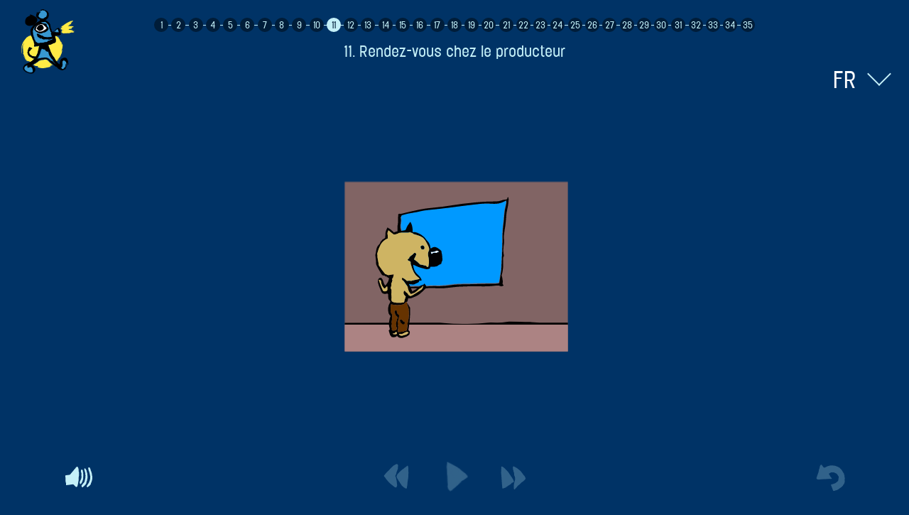

--- FILE ---
content_type: text/html; charset=UTF-8
request_url: https://le-chat.lanterne-magique.org/?lang=fr&scene=15
body_size: 3129
content:
<!doctype html>
<html lang="fr">

<head>
<!-- Global site tag (gtag.js) - Google Analytics -->
<script async src="https://www.googletagmanager.com/gtag/js?id=G-TQ40ELT91W"></script>
<script>
  window.dataLayer = window.dataLayer || [];
  function gtag(){dataLayer.push(arguments);}
  gtag('js', new Date());
 
  gtag('config', 'G-TQ40ELT91W');
</script>

  <meta charset="utf-8">
  <meta name="viewport" content="width=device-width, initial-scale=1, shrink-to-fit=no">
  <meta name="apple-mobile-web-app-capable" content="yes" />

  <link rel="stylesheet" href="https://stackpath.bootstrapcdn.com/bootstrap/4.5.0/css/bootstrap.min.css" integrity="sha384-9aIt2nRpC12Uk9gS9baDl411NQApFmC26EwAOH8WgZl5MYYxFfc+NcPb1dKGj7Sk" crossorigin="anonymous">
  <link rel="stylesheet" href="/fonts/stylesheet.css">
  <link rel="stylesheet" href="/css/style.css">

  <script src="https://code.createjs.com/1.0.0/createjs.min.js"></script>
  <script src="https://code.jquery.com/jquery-3.5.1.min.js"></script>
  <script src="https://cdn.jsdelivr.net/npm/popper.js@1.16.0/dist/umd/popper.min.js" integrity="sha384-Q6E9RHvbIyZFJoft+2mJbHaEWldlvI9IOYy5n3zV9zzTtmI3UksdQRVvoxMfooAo" crossorigin="anonymous"></script>
  <script src="https://stackpath.bootstrapcdn.com/bootstrap/4.5.0/js/bootstrap.min.js" integrity="sha384-OgVRvuATP1z7JjHLkuOU7Xw704+h835Lr+6QL9UvYjZE3Ipu6Tp75j7Bh/kR0JKI" crossorigin="anonymous"></script>
  <script src="/js/sound.js"></script>
  <script src="/js/animation.js"></script>
  <script src="/js/interface.js"></script>

  <link rel="apple-touch-icon" sizes="180x180" href="/apple-touch-icon.png">
  <link rel="icon" type="image/png" sizes="32x32" href="/favicon-32x32.png">
  <link rel="icon" type="image/png" sizes="16x16" href="/favicon-16x16.png">
  <link rel="manifest" href="/site.webmanifest">
  <meta name="msapplication-TileColor" content="#ffffff">
  <meta name="theme-color" content="#ffffff">

  <title>Le chat qui voulait faire un film</title>
  <script>
    var lang = 'fr';
    var lastSceneIndex = sceneIndex = '15';
  </script>
</head>

<body class="background-blue">
  <div id="container" class="d-none">
    <header class="fixed-top">
      <div class="container-fluid">
        <div class="row">
          <div class="col-12 position-relative text-center">
            <a href="https://www.lanterne-magique.org" target="_blank" id="button-home" class="position-absolute fs-medium color-white hover-black">
              <img src="/interface/logo.svg" alt="" id="logo">
            </a>
            <div class="navigation d-none d-md-inline-block mx-auto">
                                <a href="/?lang=fr&scene=0" id="button-scene-0" class="button-film background-blue-dark color-blue-light background-hover-black hover-white" data-scene-index="0" data-toggle="tooltip" data-placement="top" title="1. Je veux faire un film!">1</a>
                                <a href="/?lang=fr&scene=2" id="button-scene-2" class="button-film background-blue-dark color-blue-light background-hover-black hover-white" data-scene-index="2" data-toggle="tooltip" data-placement="top" title="2. Le conseil de la voisine">2</a>
                                <a href="/?lang=fr&scene=3" id="button-scene-3" class="button-film background-blue-dark color-blue-light background-hover-black hover-white" data-scene-index="3" data-toggle="tooltip" data-placement="top" title="3. Hollywood, Hollywood!">3</a>
                                <a href="/?lang=fr&scene=4" id="button-scene-4" class="button-film background-blue-dark color-blue-light background-hover-black hover-white" data-scene-index="4" data-toggle="tooltip" data-placement="top" title="4. Visite chez le producteur">4</a>
                                <a href="/?lang=fr&scene=5" id="button-scene-5" class="button-film background-blue-dark color-blue-light background-hover-black hover-white" data-scene-index="5" data-toggle="tooltip" data-placement="top" title="5. Quel genre de film?">5</a>
                                <a href="/?lang=fr&scene=6" id="button-scene-6" class="button-film background-blue-dark color-blue-light background-hover-black hover-white" data-scene-index="6" data-toggle="tooltip" data-placement="top" title="6. Les scénaristes d’Hollywood">6</a>
                                <a href="/?lang=fr&scene=8" id="button-scene-8" class="button-film background-blue-dark color-blue-light background-hover-black hover-white" data-scene-index="8" data-toggle="tooltip" data-placement="top" title="7. Le cinéma indépendant">7</a>
                                <a href="/?lang=fr&scene=10" id="button-scene-10" class="button-film background-blue-dark color-blue-light background-hover-black hover-white" data-scene-index="10" data-toggle="tooltip" data-placement="top" title="8. La censure">8</a>
                                <a href="/?lang=fr&scene=12" id="button-scene-12" class="button-film background-blue-dark color-blue-light background-hover-black hover-white" data-scene-index="12" data-toggle="tooltip" data-placement="top" title="9. Des cinéastes malins">9</a>
                                <a href="/?lang=fr&scene=13" id="button-scene-13" class="button-film background-blue-dark color-blue-light background-hover-black hover-white" data-scene-index="13" data-toggle="tooltip" data-placement="top" title="10. Encore un conseil">10</a>
                                <a href="/?lang=fr&scene=15" id="button-scene-15" class="button-film selected background-blue-light color-blue-dark hover-white" data-scene-index="15" data-toggle="tooltip" data-placement="top" title="11. Rendez-vous chez le producteur">11</a>
                                <a href="/?lang=fr&scene=16" id="button-scene-16" class="button-film background-blue-dark color-blue-light background-hover-black hover-white" data-scene-index="16" data-toggle="tooltip" data-placement="top" title="12. A l’aide!">12</a>
                                <a href="/?lang=fr&scene=17" id="button-scene-17" class="button-film background-blue-dark color-blue-light background-hover-black hover-white" data-scene-index="17" data-toggle="tooltip" data-placement="top" title="13. Une scénariste à la rescousse">13</a>
                                <a href="/?lang=fr&scene=20" id="button-scene-20" class="button-film background-blue-dark color-blue-light background-hover-black hover-white" data-scene-index="20" data-toggle="tooltip" data-placement="top" title="14. Un trucage trop cher">14</a>
                                <a href="/?lang=fr&scene=22" id="button-scene-22" class="button-film background-blue-dark color-blue-light background-hover-black hover-white" data-scene-index="22" data-toggle="tooltip" data-placement="top" title="15. Une scène à réécrire">15</a>
                                <a href="/?lang=fr&scene=23" id="button-scene-23" class="button-film background-blue-dark color-blue-light background-hover-black hover-white" data-scene-index="23" data-toggle="tooltip" data-placement="top" title="16. Marché conclu!">16</a>
                                <a href="/?lang=fr&scene=24" id="button-scene-24" class="button-film background-blue-dark color-blue-light background-hover-black hover-white" data-scene-index="24" data-toggle="tooltip" data-placement="top" title="17. Trouver l’argent">17</a>
                                <a href="/?lang=fr&scene=25" id="button-scene-25" class="button-film background-blue-dark color-blue-light background-hover-black hover-white" data-scene-index="25" data-toggle="tooltip" data-placement="top" title="18. Premières réponses">18</a>
                                <a href="/?lang=fr&scene=26" id="button-scene-26" class="button-film background-blue-dark color-blue-light background-hover-black hover-white" data-scene-index="26" data-toggle="tooltip" data-placement="top" title="19. Arrivée de l’assistant">19</a>
                                <a href="/?lang=fr&scene=27" id="button-scene-27" class="button-film background-blue-dark color-blue-light background-hover-black hover-white" data-scene-index="27" data-toggle="tooltip" data-placement="top" title="20. Repérages">20</a>
                                <a href="/?lang=fr&scene=29" id="button-scene-29" class="button-film background-blue-dark color-blue-light background-hover-black hover-white" data-scene-index="29" data-toggle="tooltip" data-placement="top" title="21. Le casting">21</a>
                                <a href="/?lang=fr&scene=34" id="button-scene-34" class="button-film background-blue-dark color-blue-light background-hover-black hover-white" data-scene-index="34" data-toggle="tooltip" data-placement="top" title="22. Costumes, lumières et décors">22</a>
                                <a href="/?lang=fr&scene=38" id="button-scene-38" class="button-film background-blue-dark color-blue-light background-hover-black hover-white" data-scene-index="38" data-toggle="tooltip" data-placement="top" title="23. Arrivée de l’équipe de tournage">23</a>
                                <a href="/?lang=fr&scene=39" id="button-scene-39" class="button-film background-blue-dark color-blue-light background-hover-black hover-white" data-scene-index="39" data-toggle="tooltip" data-placement="top" title="24. Ça tourne!">24</a>
                                <a href="/?lang=fr&scene=45" id="button-scene-45" class="button-film background-blue-dark color-blue-light background-hover-black hover-white" data-scene-index="45" data-toggle="tooltip" data-placement="top" title="25. Action!">25</a>
                                <a href="/?lang=fr&scene=48" id="button-scene-48" class="button-film background-blue-dark color-blue-light background-hover-black hover-white" data-scene-index="48" data-toggle="tooltip" data-placement="top" title="26. La sirène invisible">26</a>
                                <a href="/?lang=fr&scene=50" id="button-scene-50" class="button-film background-blue-dark color-blue-light background-hover-black hover-white" data-scene-index="50" data-toggle="tooltip" data-placement="top" title="27. Au studio">27</a>
                                <a href="/?lang=fr&scene=54" id="button-scene-54" class="button-film background-blue-dark color-blue-light background-hover-black hover-white" data-scene-index="54" data-toggle="tooltip" data-placement="top" title="28. Effet spécial">28</a>
                                <a href="/?lang=fr&scene=56" id="button-scene-56" class="button-film background-blue-dark color-blue-light background-hover-black hover-white" data-scene-index="56" data-toggle="tooltip" data-placement="top" title="29. Montage">29</a>
                                <a href="/?lang=fr&scene=60" id="button-scene-60" class="button-film background-blue-dark color-blue-light background-hover-black hover-white" data-scene-index="60" data-toggle="tooltip" data-placement="top" title="30. Musique!">30</a>
                                <a href="/?lang=fr&scene=61" id="button-scene-61" class="button-film background-blue-dark color-blue-light background-hover-black hover-white" data-scene-index="61" data-toggle="tooltip" data-placement="top" title="31. Et images!">31</a>
                                <a href="/?lang=fr&scene=63" id="button-scene-63" class="button-film background-blue-dark color-blue-light background-hover-black hover-white" data-scene-index="63" data-toggle="tooltip" data-placement="top" title="32. Mixage">32</a>
                                <a href="/?lang=fr&scene=65" id="button-scene-65" class="button-film background-blue-dark color-blue-light background-hover-black hover-white" data-scene-index="65" data-toggle="tooltip" data-placement="top" title="33. Etalonnage">33</a>
                                <a href="/?lang=fr&scene=66" id="button-scene-66" class="button-film background-blue-dark color-blue-light background-hover-black hover-white" data-scene-index="66" data-toggle="tooltip" data-placement="top" title="34. La première projection">34</a>
                                <a href="/?lang=fr&scene=69" id="button-scene-69" class="button-film background-blue-dark color-blue-light background-hover-black hover-white" data-scene-index="69" data-toggle="tooltip" data-placement="top" title="35. Je veux faire un autre film!">35</a>
                          </div>
          </div>
        </div>
        <div class="row mt-md-3">
          <div class="col-12 position-relative d-flex justify-content-center px-0 px-md-2">
            <div class="mx-1 mx-md-3 mt-1 fs-small color-blue-light scene-title">Rendez-vous chez le producteur </div>
          </div>
        </div>
      </div>
    </header>
    <aside id="language-switcher" class="position-absolute">
      <a href="#" id="button-toggle-language-menu" class="fs-medium text-center color-white hover-black">FR</a>
      <div id="language-list" class="fs-medium text-center">
        <a href="/?lang=de" class="d-block color-white hover-black">DE</a>                <a href="/?lang=it" class="d-block color-white hover-black">IT</a>        <a href="/?lang=en" class="d-block color-white hover-black">EN</a>        <a href="/?lang=es" class="d-block color-white hover-black">ES</a>      </div>
    </aside>
    <aside id="informations" class="position-absolute d-none">
      <a id="button-show-info" href="#">
        <img class="off w-100" src="" alt="">
        <img class="on w-100" src="" alt="">
      </a>
      <div class="text info d-none background-blue-light color-blue">
        <a href="#" id="button-close-info" class="button d-lg-none"></a>
        <div class="text-content"></div>
      </div>
    </aside>

    <div id="animation" class="mx-auto">
      <div id="animation-container"></div>
      <div id="title" class="position-absolute d-none">
        <img src="/interface/title-fr.png" alt="">
      </div>
    </div>

    <footer class="fixed-bottom pb-1 pb-md-4">
      <div class="container">
        <div class="col-12 d-flex justify-content-center justify-content-between px-0">
          <a id="button-mute" href="#" class="button"></a>
          <div class="controls d-flex">
            <a id="button-scene-prev" href="#" class="button button-film disabled mr-3"></a>
            <a id="button-play" href="#" class="button button-play button-film disabled mx-3"></a>
            <a id="button-pause" href="#" class="button button-film disabled d-none mx-3"></a>
            <a id="button-scene-next" href="#" class="button disabled button-film ml-3"></a>
          </div>
          <a id="button-scene-restart" href="#" class="button disabled button-film"></a>
        </div>
      </div>
    </footer>
  </div>
  <div id="container-rotate-alert" class="fixed-top vw-100 vh-100 p-3 background-blue d-none justify-content-center align-items-center">
    <div class="color-blue-light text-center">
      <h1>Le chat qui voulait faire un film</h1>
      <p>Merci de tourner votre appareil pour profiter d'une meilleure expérience.</p>
      <a class="button button-rotate mx-auto"></a>
    </div>
  </div>
  <div id="container-sound-permission" class="d-flex justify-content-center align-items-center">
    <div class="color-blue-light text-center">
      <h1>Le chat qui voulait faire un film</h1>
      <p>Votre navigateur web bloque la lecture automatique des sons.<br/>Cliquez sur le bouton ci-dessous pour commencer le film.</p>
      <a id="button-start" href="#" class="button button-play mx-auto"></a>
    </div>
  </div>
  <audio id="sound-fix" src="/sounds/sfx/boutonTouch.mp3" class="d-none"></audio>
</body>

</html>


--- FILE ---
content_type: text/css
request_url: https://le-chat.lanterne-magique.org/fonts/stylesheet.css
body_size: 263
content:
/*! Generated by Font Squirrel (https://www.fontsquirrel.com) on August 18, 2020 */



@font-face {
    font-family: 'elephantlight';
    src: url('elephant_light_regular-webfont.woff2') format('woff2'),
         url('elephant_light_regular-webfont.woff') format('woff');
    font-weight: normal;
    font-style: normal;

}




@font-face {
    font-family: 'elephantlight_italic';
    src: url('elephant_light_italic-webfont.woff2') format('woff2'),
         url('elephant_light_italic-webfont.woff') format('woff');
    font-weight: normal;
    font-style: normal;

}




@font-face {
    font-family: 'elephant-mediumregular';
    src: url('alias_collection_-_elephant-medium-webfont.woff2') format('woff2'),
         url('alias_collection_-_elephant-medium-webfont.woff') format('woff');
    font-weight: normal;
    font-style: normal;

}

--- FILE ---
content_type: text/css
request_url: https://le-chat.lanterne-magique.org/css/style.css
body_size: 1778
content:
a:hover {
  text-decoration: none;
}
* {
  outline: 0;
}
.background-white {
  background-color: #fff;
}
.background-hover-white:hover {
  background-color: #fff;
}
.color-white {
  color: #fff;
}
.hover-white:hover {
  color: #fff;
}
.background-black {
  background-color: #000;
}
.background-hover-black:hover {
  background-color: #000;
}
.color-black {
  color: #000;
}
.hover-black:hover {
  color: #000;
}
.background-gray {
  background-color: #3b3b3b;
}
.background-hover-gray:hover {
  background-color: #3b3b3b;
}
.color-gray {
  color: #3b3b3b;
}
.hover-gray:hover {
  color: #3b3b3b;
}
.background-graylight {
  background-color: #6b6b6b;
}
.background-hover-graylight:hover {
  background-color: #6b6b6b;
}
.color-graylight {
  color: #6b6b6b;
}
.hover-graylight:hover {
  color: #6b6b6b;
}
.background-blue-dark {
  background-color: #001d39;
}
.background-hover-blue-dark:hover {
  background-color: #001d39;
}
.color-blue-dark {
  color: #001d39;
}
.hover-blue-dark:hover {
  color: #001d39;
}
.background-blue {
  background-color: #036;
}
.background-hover-blue:hover {
  background-color: #036;
}
.color-blue {
  color: #036;
}
.hover-blue:hover {
  color: #036;
}
.background-blue-light {
  background-color: #c4f0f8;
}
.background-hover-blue-light:hover {
  background-color: #c4f0f8;
}
.color-blue-light {
  color: #c4f0f8;
}
.hover-blue-light:hover {
  color: #c4f0f8;
}
body {
  padding: 20px;
}
#container-sound-permission {
  height: calc(100vh - 100px);
}
#title {
  top: 50%;
  left: 50%;
  width: 25%;
  transform: translate(-50%, -50%);
}
#title img {
  display: block;
  width: 100%;
}
header {
  top: 20px !important;
  padding-right: 15px;
  padding-left: 15px;
}
@media (max-width: 1119px) {
  header {
    top: 20px !important;
  }
}
@media (max-width: 991px) {
  header {
    top: 15px !important;
  }
}
@media (max-width: 991px) and (orientation: landscape),
@media (max-width: 767px) {
  body {
    padding: 0 15px;
    overflow: hidden;
  }
  header {
    top: 15px !important;
  }
}
#container-rotate-alert {
  z-index: 20000;
}
@media (max-width: 991px) and (orientation: portrait) {
  #container-rotate-alert {
    display: flex !important;
  }
}
#logo {
  width: 75px;
}
.ff-elephant, body, .tooltip .tooltip-inner {
  font-family: 'elephantlight';
}
.fs-regular, body {
  font-size: 20px;
  line-height: 24px;
}
.fs-medium {
  font-size: 30px;
  line-height: 36px;
}
.fs-large {
  font-family: 'elephant-mediumregular';
  font-size: 40px;
  line-height: 50px;
}
@media (max-width: 991px) {
  .fs-medium, .fs-large {
    font-size: 20px;
    line-height: 24px;
  }
}
body {
  overflow: hidden;
}
#animation {
  position: relative;
  height: calc(100vh - 60px);
  margin-top: 25px;
  margin-left: 15px;
}
#animation-container {
  position: relative;
  top: 50%;
  transform: translateY(-50%);
}
/*@media (min-width: 576px) {
 #animation {
 max-width: 510px;
 max-height: 400px;
 }
 }
 @media (min-width: 768px) {
 #animation {
 max-width: 730px;
 max-height: 570px;
 }
 }
 @media (min-width: 992px) {
 #animation {
 max-width: 930px;
 max-height: 720px;
 }
 }
 */@media (max-width: 991px) {
  #animation {
    height: calc(100vh - 60px);
    margin-top: 0px;
  }
}
@media (max-width: 991px)  and (orientation: landscape),
@media (max-width: 767px) {
  #animation {
    height: 100vh;
    margin: 0;
  }
}
#button-home {
  top: -7px;
  left: 15px;
  z-index: 10000;
}
.button {
  display: block;
  width: 50px;
  height: 50px;
  background-repeat: no-repeat;
  background-position: center;
  background-size: contain;
}
.button.disabled {
  opacity: 0.25;
  pointer-events: none;
}
#button-chapter-prev {
  position: relative;
  top: -2px;
  width: 35px;
  height: 35px;
  background-image: url('../interface/button-chapter-prev.svg');
}
#button-chapter-next {
  position: relative;
  top: -2px;
  width: 35px;
  height: 35px;
  background-image: url('../interface/button-chapter-next.svg');
}
#button-scene-prev {
  background-image: url('../interface/button-scene-prev.svg');
}
#button-scene-next {
  background-image: url('../interface/button-scene-next.svg');
}
.button-play {
  background-image: url('../interface/button-play.png');
}
#button-pause {
  background-image: url('../interface/button-pause.svg');
}
#button-mute {
  background-image: url('../interface/button-mute.svg');
}
#button-mute.disabled {
  pointer-events: all;
  background-image: url('../interface/mute2.svg');
}
.button-rotate, #button-scene-restart {
  background-image: url('../interface/button-scene-restart.svg');
}
@media (max-width: 1119px) {
  #button-home img {
    width: 40px;
  }
  .button {
    width: 40px;
    height: 40px;
  }
}
@media (max-width: 767px) {
  .button {
    width: 30px;
    height: 30px;
  }
}
@media (max-width: 991px) {
  #button-chapter-prev, #button-chapter-next {
    top: 0;
  }
}
#informations {
  position: absolute;
  top: 200px;
  left: 30px;
  z-index: 11000;
}
#informations #button-show-info {
  display: block;
  position: absolute;
  top: 50%;
  width: 256px;
  height: 256px;
  transform: translateY(-50%);
  z-index: 200;
}
#informations #button-show-info .on {
  display: none;
}
#informations #button-show-info.active .off {
  display: none;
}
#informations #button-show-info.active .on {
  display: block;
}
#informations .text {
  position: absolute;
  top: 50%;
  left: 128px;
  width: 300px;
  padding: 30px;
  transform: translateY(-50%);
  border-radius: 30px;
}
@media (max-width: 1119px) {
  #informations {
    left: 15px;
  }
}
@media (max-width: 991px) {
  #informations {
    top: 50%;
  }
  #informations .text, #informations #button-show-info {
    top: 0;
  }
}
@media (max-width: 767px) {
  #button-close-info {
    position: fixed;
    top: 15px;
    right: 15px;
    width: 30px;
    height: 30px;
  }
  #button-close-info::before, #button-close-info::after {
    display: block;
    position: absolute;
    top: 50%;
    left: 50%;
    width: 100%;
    border-bottom: 2px solid #001d39;
    content: '';
  }
  #button-close-info::before {
    transform: translate(-50%, -50%) rotate(45deg);
  }
  #button-close-info::after {
    transform: translate(-50%, -50%) rotate(-45deg);
  }
  #informations #button-show-info {
    width: 128px;
    height: 128px;
  }
  #informations .text {
    position: fixed;
    left: 0;
    width: 100vw;
    height: 100vh;
    padding-left: 110px;
    transform: none;
    overflow-y: scroll;
    border-radius: 0;
  }
}
#language-switcher {
  top: 95px;
  right: 0;
  z-index: 10000;
}
#language-switcher #button-toggle-language-menu {
  position: relative;
  width: 178px;
  padding-right: 74px;
  background-size: contain;
}
#language-switcher #button-toggle-language-menu::after {
  display: block;
  position: absolute;
  top: -2px;
  right: 30px;
  width: 24px;
  height: 24px;
  transform: rotate(45deg);
  border-right: 2px solid #c4f0f8;
  border-bottom: 2px solid #c4f0f8;
  content: '';
}
#language-switcher #language-list {
  display: none;
  padding-right: 70px;
}
#language-switcher:hover #language-list {
  display: block;
}
@media (max-width: 767px) {
  #language-switcher {
    top: 18px;
    padding-right: 35px;
  }
  #language-switcher #language-list {
    padding-right: 0;
  }
  #language-switcher #button-toggle-language-menu {
    padding-right: 0;
  }
  #language-switcher #button-toggle-language-menu::after {
    right: -25px;
    width: 16px;
    height: 16px;
  }
}
.navigation {
  position: relative;
  top: 5px;
  display: flex !important;
  justify-content: space-between;
  max-width: 850px;
}
.navigation::before {
  display: block;
  position: absolute;
  top: 10px;
  left: 1em;
  width: calc(100% - 2em);
  border-bottom: 1px solid #c4f0f8;
  content: '';
  z-index: -1;
}
.navigation a {
  display: inline-block;
  margin-right: 2px;
  margin-left: 2px;
  width: 20px;
  height: 20px;
  padding-top: 1px;
  border-radius: 100%;
  font-size: 12px;
  line-height: 20px;
}
@media (max-width: 991px) {
  .navigation {
    max-width: 600px;
  }
}
@media (max-width: 991px) and (orientation: landscape) {
  .navigation {
    display: none !important;
  }
}
.tooltip {
  padding: 0;
}
.tooltip .arrow {
  display: none;
}
.tooltip .tooltip-inner {
  background-color: transparent;
}


--- FILE ---
content_type: application/javascript
request_url: https://le-chat.lanterne-magique.org/js/sound.js
body_size: 1031
content:
var soundManager = {
  soundToLoad: 0,
  soundLoaded: 0,
  sounds: [],
  soundsList: [],

  initialized: false,

  init: function() {
    createjs.Sound.initializeDefaultPlugins();

    createjs.Sound.on('fileload', function (event) {
      if (!soundManager.initialized) {
        soundManager.initCallback();
        return;
      }
    
      soundManager.soundLoaded++;
    
      if (soundManager.soundLoaded >= soundManager.soundToLoad) {
        setTimeout(function() {
          currentSceneInstance.play();
        }, 250);
      }
    }, true);

    soundManager.load(['/sfx/chapter-18_bkgSound4.mp3']);
    soundManager.initCallback();
    $('#button-start').on('click', soundManager.initButtonCallback);
  },

  initButtonCallback: function(e) {
    e.preventDefault();

    soundManager.play(0);
    soundManager.setVolume(0, 0);
    $('#sound-fix').get(0).play();
    setTimeout(function() {
      soundManager.initCallback();
    }, 1000)
  },

  initCallback: function() {
    if (createjs.WebAudioPlugin.context.state == 'running') {
      soundManager.initialized = true;
      setTimeout(function() {
        animationManager.setup(true);
      }, 500);

      $('#container-sound-permission').removeClass('d-flex').addClass('d-none');
      $('#container').removeClass('d-none');
    }
  },

  load: function(files) {
    soundManager.sounds = [];
    soundManager.soundsList = [];
    soundManager.soundLoaded = 0;
    soundManager.soundToLoad = files.length;

    for (i = 0; i < files.length; i++) {
      var data = files[i];
      var name = i;
      var file = data;

      if (Array.isArray(file)) {
        name = data[0];
        file = data[1];
      }

      soundManager.soundsList.push(name);

      file = file.replace('{lang}', lang);
      createjs.Sound.registerSound('/sounds/' + file, sceneIndex + '_sound_' + name);
    }
  },

  play: function(id, loop, callback) {
    var sound = createjs.Sound.play(sceneIndex + '_sound_' + id, {'interrupt':createjs.Sound.INTERRUPT_EARLY, 'loop': loop, 'offset': 0});

    if (sound.playState == 'playFailed') {
      setTimeout(function() {
        if (callback) callback();
      }, 1000);
    } else {
      soundManager.sounds[sceneIndex + '_sound_' + id] = sound;

      if (callback) sound.on('complete', callback);
    }
    return sound;
  },

  pause: function(status) {
    for (var index = 0; index < soundManager.soundsList.length; index++) {
      var sound = soundManager.sounds[lastSceneIndex + '_sound_' + soundManager.soundsList[index]];
      if (sound) sound.paused = status;
    }
  },

  stop: function(id) {
    soundManager.sounds[lastSceneIndex + '_sound_' + id].stop();
  },

  toggleMute: function() {
    createjs.Sound.muted = !createjs.Sound.muted;

    document.getElementById('sound-fix').muted = createjs.Sound.muted; 
  },

  setVolume: function(id, volume) {
    soundManager.sounds[lastSceneIndex + '_sound_' + id].volume = volume;
  },

  removeSounds: function() {
    for (var index = 0; index < soundManager.soundsList.length; index++) {
      createjs.Sound.removeSound(lastSceneIndex + '_sound_' + soundManager.soundsList[index]);
    }
  }
};


--- FILE ---
content_type: application/javascript
request_url: https://le-chat.lanterne-magique.org/js/interface.js
body_size: 811
content:
var interfaceManager = {
  enablePlayButton: function() {
    $('#button-play').addClass('d-none');
    $('#button-pause').removeClass('d-none');
    $('#button-play, #button-pause, #button-chapter-prev, #button-chapter-next').removeClass('disabled');

    this.manageNavigationButton();
  },

  enableNavigationButtons: function() {
    $('#button-play, #button-pause').addClass('disabled');

    $('#button-scene-prev, #button-scene-next, #button-scene-restart').removeClass('disabled');

    this.manageNavigationButton();
  },

  disableButtons: function() {
    $('#button-play').removeClass('d-none');
    $('#button-pause').addClass('d-none');
    $('.button-film').addClass('disabled');
  },

  manageNavigationButton: function() {
    if (sceneIndex == 0) $('#button-scene-prev').addClass('disabled');
    if (sceneIndex == filmData.scenes.length - 1) $('#button-scene-next').addClass('disabled');

    if (sceneIndex < $($('.navigation a').get(1)).data('scene-index')) $('#button-chapter-prev').addClass('disabled');
    if (sceneIndex >= $('.navigation a').last().data('scene-index')) $('#button-chapter-next').addClass('disabled');
  },

  prevScene: function() {
    sceneIndex--;
    if (sceneIndex < 0) sceneIndex = 0;
    animationManager.setup(true);
  },

  nextScene: function() {
    sceneIndex++;
    if (sceneIndex > filmData.scenes.length) sceneIndex = filmData.scenes.length - 1;
    animationManager.setup(true);
  }
};

$(document).ready(function() {
  $('#button-toggle-language-menu').on('click', function() {
    $('#language-list').toggle();
  });

  $('#button-show-info').on('click', function() {
    $(this).toggleClass('active');
    $('#informations .text').toggleClass('d-none');
  });

  $('[data-toggle="tooltip"]').tooltip();

  $('.button:not(#button-scene-next):not(#button-start)').on('click', function() {
    $('#sound-fix').get(0).volume = .25;
    $('#sound-fix').get(0).play();
  });

  $('#button-mute').on('click', function(e) {
    e.preventDefault();

    $(this).toggleClass('disabled');

    soundManager.toggleMute();
  });

  $('#button-play').on('click', function(e) {
    e.preventDefault();

    if ($(this).hasClass('disabled')) return;

    createjs.Ticker.addEventListener('tick', stage);
    soundManager.pause(false);

    $('#button-play').addClass('d-none');
    $('#button-pause').removeClass('d-none');
  });

  $('#button-pause').on('click', function(e) {
    e.preventDefault();

    if ($(this).hasClass('disabled')) return;

    createjs.Ticker.removeEventListener('tick', stage);
    soundManager.pause(true);

    $('#button-play').removeClass('d-none');
    $('#button-pause').addClass('d-none');
  });

  $('#button-scene-restart').on('click', function(e) {
    e.preventDefault();

    if ($(this).hasClass('disabled')) return;

    location.reload();
    //animationManager.setup(true);
  });

  $('#button-scene-prev').on('click', function(e) {
    e.preventDefault();

    if ($(this).hasClass('disabled')) return;

    interfaceManager.prevScene();
  });

  $('#button-scene-next').on('click', function(e) {
    e.preventDefault();

    if ($(this).hasClass('disabled')) return;

    interfaceManager.nextScene();
  });

  $('.navigation a').on('click', function(e) {
    e.preventDefault();

    sceneIndex = $(this).data('scene-index');
    animationManager.setup(true);
  });

  $('#button-chapter-prev').on('click', function(e) {
    e.preventDefault();

    if ($(this).hasClass('disabled')) return;

    $('.navigation .selected').prev().trigger('click');
  });

  $('#button-chapter-next').on('click', function(e) {
    e.preventDefault();

    if ($(this).hasClass('disabled')) return;

    $('.navigation .selected').next().trigger('click');
  });

  $('#button-close-info').on('click', function(e) {
    e.preventDefault();

    $('#button-show-info').removeClass('active');
    $('#informations .text').addClass('d-none');
  });
});


--- FILE ---
content_type: image/svg+xml
request_url: https://le-chat.lanterne-magique.org/interface/button-scene-prev.svg
body_size: 3914
content:
<?xml version="1.0" encoding="utf-8"?>
<!-- Generator: Adobe Illustrator 24.2.1, SVG Export Plug-In . SVG Version: 6.00 Build 0)  -->
<svg version="1.1" id="Layer_1" xmlns="http://www.w3.org/2000/svg" xmlns:xlink="http://www.w3.org/1999/xlink" x="0px" y="0px"
	 viewBox="0 0 266.4 232.6" style="enable-background:new 0 0 266.4 232.6;" xml:space="preserve">
<style type="text/css">
	.st0{fill:#C4F0F8;}
</style>
<path class="st0" d="M53.8,91.4c1.2-0.5,2.2,0.5,2.9-1.1c0.6-1.5,1.5-3.3,2.9-4c1.5-0.8,1.1-3.7,3.6-3.2c1.2-1.5,2.3-3,3.5-4.5
	c0.7-0.9,1.5-1.7,2.9-1.5c0.3,0,0.8-0.7,1-1.2c0.3-0.5,0.2-1.4,0.6-1.7c1.4-1.3,3.4-2.1,4.3-3.7c1-1.6,2.3-2.4,3.5-3.5
	c2.2-2,5.4-3.5,5.6-7.1c0-0.3,0.7-0.5,1-0.8c3.3-2.9,6.8-5.5,9-9.5c0.6-1,2.1-1.4,3-2.2c2.3-2,4-4.7,7-6c0.7-2.3,2.8-3.2,4.5-4.5
	c2.8-2.2,5.4-4.6,8-6.9c0.8,0.3,1.5,0.9,2.1,0.7c0.8-0.2,1.9-0.8,2.2-1.4c0.5-1.8,1.8-1.8,3.2-2.3c2.6-0.9,4.9-2.6,7.3-4
	c1.1-0.6,2-0.9,3.1-0.9c2.3-0.1,4.2,1.7,6.6,1.1c0.3-0.1,0.9,0.4,1.1,0.8c1.6,2.2,3.2,4.3,4.6,6.6c0.3,0.5,0.2,1.7-0.1,2.3
	c-1.1,1.6-1.1,3,0,4.5c0.1,0.1,0.2,0.2,0.3,0.3c-2.1,1.4-0.1,3.8-1.4,5.4c-0.3,0.3-0.7,1-0.5,1.2c1.2,2.1-1.2,4.7,0.1,6.1
	c1.8,1.9-0.3,2.9-0.2,4.3c0,0.3-0.8,0.7-0.9,1.1c-0.4,1.9,0.8,4-0.8,5.6c-1.5,1.5-1.7,3.4-2.1,5.1c-0.4,1.9-0.7,3.7-2.1,5.1
	c0.1,4.5-2.6,7.9-4.5,11.6c-0.6,1.2-0.5,2.8-0.4,4.3c0,0.7,1.1,1.7,0.9,2c-0.6,0.8-1.6,1.4-2.5,2c0.1,0.9,0.7,2.2,0.3,3.2
	c-1.4,3.3-3.9,6.1-3.9,9.9c0,0.6-1.2,1.1-1.7,1.8c-0.7,1.1-2.1,2.6-1.7,3.4c1,2.5-0.1,5.6,2.3,7.5c1.6,1.3,2,3.5,2.1,5.1
	c0.1,3.8,2.4,6.8,2.5,10.5c0,0.9,0.5,1.8,0.6,2.7c0.1,0.8-0.3,1.8,0.1,2.5c1.2,2.3,2.1,4.5,2,7.2c-0.1,2.5,0.4,5.1,1,7.6
	c0.3,1.5,1.3,2.8,2,4.2c-0.5,0.9-1.1,1.9-1.4,2.9c-0.3,0.9-0.7,1.9-0.4,2.7c1,2.7,3,5.3,0.8,8.3c1.2,1.4,0.8,3.3,1.3,4.9
	c0.3,0.7,0.7,1.5,0.6,2.2c-0.2,1.6-0.7,3,0,4.7c0.3,0.6-0.4,1.8-0.8,2.6c-0.7,1.3-2.1,3.9-2,5.8c0.1,2.7-1.2,4.1-3.6,4.9
	c-1.4,0.5-2.8,1.3-4.2,1.8c-0.6,0.2-1.3-0.1-1.9-0.2c-0.9-0.2-0.8-2.2-2.5-1.2c-0.6,0.3-2-0.8-3-1.4c-1-0.5-1.9-1.1-2.8-1.8
	c-5.3-4.2-10.4-8.6-15.8-12.7c-4.4-3.3-8.7-6.7-12.6-10.6c-1-1-2.4-1.6-3.4-2.5c-1.2-1.1-2.1-2.5-3.2-3.6c-0.9-1-2.1-1.7-3.1-2.6
	c-3.1-2.7-5.1-6.5-8.7-8.7c-1.2-3.5-5.2-4.9-6.4-8.4c-0.1-0.3-0.5-0.5-0.7-0.7c-1.5-1.9-4.3-2.8-5-5.3s-3.5-3.2-4.2-5.8
	c-0.7-2.3-2.5-4.4-4.1-6.2c-1.8-2.1-3.2-4.3-4.8-6.5c-1.1-1.6-3.1-2.7-4.7-4c-1.2-1-2.1-2.2-0.8-3.8c0.2-0.2,0.3-0.6,0.2-0.7
	c-2.3-3.6,1.8-4.8,2.7-7.2c0-0.1,0.3,0,0.5-0.1c3-1.1,2.4-5.4,5.1-6.5C52.8,96.6,53.2,94.1,53.8,91.4z"/>
<path class="st0" d="M219.2,33.1c0.2,0.7,0.2,1.1,0.4,1.3c2.2,3.1,3.7,6.3,3,10.2c2,6.1,0.4,12.4,1,18.6c0.2,2.5-1.1,5.2,0.9,7.6
	c0.2,0.2-0.9,1.4-0.9,2c0.3,2.2-0.9,4.5,0.7,6.7c0.5,0.7,0.2,1.9,0.2,2.9c0,3.5-0.1,7,0.1,10.5c0.1,1.7-0.4,3.2-1.1,4.6
	c-0.6,1.4,2.2,2.2,0.5,3.9c-1.1,1-0.5,2.3,0.5,3.4c0.2,0.2-0.9,1.3-0.9,2c0.2,2.6-0.8,5.2,0.7,7.7l-0.8,4.7
	c-1.1,2.1-1.7,4.2-0.3,6.3c0.8,1.2-0.7,1.7-0.7,2.5c0,2.4-0.5,4.7-0.9,7.1c-0.3,1.6-1,3-1.1,4.6c-0.2,2.6-1.2,4.9-1.2,7.6
	c0,2.3-0.4,4.8-1,7c-1,4.1-0.3,8.2-1,12.1c-0.7,3.6-0.3,7.2-1,10.6c-0.9,4.4-0.6,8.9-2,13.1c-0.8,2.4-0.9,4.7-0.9,7.1
	c0,2.1-1.2,3.9-1.2,6.1c0,2.5-3.3,3.7-5.3,2c-1-0.9-2-0.8-3.1-1c-3-0.4-6.1-0.7-7.4-4.1c-0.4-1.2-1.3-0.7-2-0.9
	c-3.4-1-6.2-2.6-7.7-5.3c-1.2-2.1-2.3-3.5-4.9-3.9c-1.5-0.3-2.2-2.6-3.8-3.8c-3.2-2.4-5.8-5.6-7.6-9.3c-1-2.1-2.8-3.8-3.8-5.9
	c-0.9-2.1-2.8-3.1-3.9-4.9c-1-1.7-1.1-3.8-2.5-5.5c-1.3-1.5-2.5-3.4-2.9-5.2s-2.2-1-2.8-2.3c-0.5-1.1-1.4-2.1-2.1-3.1
	c-0.5-0.8-0.8-1.7-1.3-2.5c-0.9-1.5-1.9-2.9-2.6-4.4c-0.6-1.4-1-2.8-2.1-4.2c-3.1-3.9-5.6-8.3-7.8-12.7c-0.9-1.8-0.2-4.3-2.4-5.5
	c-0.1-0.1,0-1,0.3-1.3c1-0.9,0.7-1.5-0.1-2.5c-1.8-2.4-1.8-5-0.1-7.4c1.2-1.7,2.4-3.3,3.5-4.9c-0.2-0.5-0.8-1.2-0.6-1.6
	c1.9-4,3.7-8.3,7.6-10.8c2.8-1.8,4.7-4.1,6.7-6.6c1.1-1.4,1.7-3.2,3.7-4c1.6-0.7,2.6-2.5,3.9-3.8C167,72.6,173,67.3,179,62
	c0.3-0.3,0.8-0.5,1.2-0.7c1.9-1,4.1-1.3,5.7-3.2c1.3-1.6,3.4-2.4,4.8-4c3.6-4.2,8.7-6.5,13-9.7c2.4-1.8,4.6-3.9,7.1-5.5
	c2.1-1.4,3.5-3.7,6.3-4.2C218.1,34.6,218.5,33.8,219.2,33.1z"/>
</svg>


--- FILE ---
content_type: image/svg+xml
request_url: https://le-chat.lanterne-magique.org/interface/button-scene-next.svg
body_size: 3501
content:
<?xml version="1.0" encoding="utf-8"?>
<!-- Generator: Adobe Illustrator 24.2.3, SVG Export Plug-In . SVG Version: 6.00 Build 0)  -->
<svg version="1.1" id="Layer_1" xmlns="http://www.w3.org/2000/svg" xmlns:xlink="http://www.w3.org/1999/xlink" x="0px" y="0px"
	 viewBox="0 0 249.6 263" style="enable-background:new 0 0 249.6 263;" xml:space="preserve">
<style type="text/css">
	.st0{fill:#C4F0F8;}
</style>
<path class="st0" d="M39.5,54.5c0.5,0,0.9-0.1,1.1,0c4.8,3.5,10.1,6.2,15.2,9.1c1.7,1,1.8,3,3.7,4c3,1.7,5.5,4.5,8.2,6.9
	c0.9,0.8,2.4,1.9,2.3,2.4c-0.3,1.1,2.2,1.8,0.3,2.8c0.3,0.2,0.6,0.5,0.9,0.7c2,0.8,2.9,3.5,5.7,3.4c0.7,0,1.5,1.9,2.3,2.9
	c1.3,1.9,2.1,4,4.7,5.1c1.5,0.7,2.5,2.8,3.6,4.4c2.5,3.4,4.9,7,7.4,10.4c2,2.7,3.1,6.1,6,8c-0.3,3.2,3,4.3,4,6.8
	c0.9,2.4,2.4,4.7,3.8,6.9c1.5,2.3,3,4.4,5.1,6.4c2.2,2.1,3.5,5.1,5.1,7.8c2.7,4.6,5.1,9.2,7.9,13.7c0.8,1.3,1.6,2.3,1.5,3.9
	c-0.1,1.8,1.9,2.6,2.2,4.6c0.6,3.9,0.7,5.9-2.1,7.9c-1.7,1.2-3.8,2.2-5.9,2.6c-1.4,0.3-2.5,0.6-3.3,1.7c-0.9,1.1-1.9,1.6-3.4,1.5
	c-0.7-0.1-1.9,0.6-2,1c-0.2,3.4-4.4,3.8-5.1,6.9c-0.2,0.8-1.2,1.7-2.1,2c-4.6,1.6-7.9,5.6-12.6,7.1c-0.6,0.2-1.4,0.7-1.5,1.1
	c-0.8,3.4-3.4,2.9-5.4,2.8c-3.4,3.1-6.5,6.1-9.8,9.2c-1.6-1.8-3.2-0.6-5.2,0.1c0,0.7,0,1.5,0,2.2c-0.1,1.5-0.9,2.4-2.4,2.4
	c-2.3,0-4.2,1.2-6.2,2c-2.3,0.9-4.3,2.6-7.2,2.1c-0.9-0.1-2.1,0.5-2.9,1.2c-2,1.7-4.3,1.9-6.8,1.7c-0.8-0.8-1.6-1.6-2.2-2.2
	c-0.5-3.3-1-6.3-1.3-9.4c-0.2-3,0.8-6.3-0.2-8.9c-1.3-3.6,0.3-7.4-1.7-10.8c-0.2-0.4,0.7-1.4,0.7-2.1c0-0.7-0.7-1.3-0.8-2
	c-0.4-6.4-0.2-12.8-1.2-19.1c-1.3-9.2-0.6-18.4-0.9-27.6c0-1.2-0.9-2.4-0.9-3.6c0-1.9-1.8-3.8-0.1-5.7c-1.6-1.6-0.8-3.7-1-5.6
	c-0.2-1.6,0.6-3.2-0.9-4.7c-0.7-0.7,1.5-2.1-0.1-3.1c-0.3-4-0.7-8.1-1-12.1c-0.1-1.2-0.3-2.5,0.7-3.7c0.5-0.6-0.7-2.3-0.7-3.4
	c0.1-1.7,0.7-3.4,0.9-5.1c0.1-1.2,0.4-2.7-0.9-3.6c1.6-1.1,0.9-2.7,0.9-4.1c0-1.2,0.2-2.4-0.6-3.8c-0.5-0.8,0.3-2.6,0.7-3.9
	c1.1-4.5,1-4.5,0.1-9.2c-0.6-3,0.7-5.9,1.7-8.8C38.4,56.9,39,55.7,39.5,54.5z"/>
<path class="st0" d="M216.6,137.7c0,1.1-0.2,2,0,2.7c0.6,1.6,2.1,3,0.6,5c-0.4,0.5,0.6,1.9,0.4,2.8c-0.2,1-1,1.9-1.7,2.8
	c-0.7,0.9-1.7,1.6-2.4,2.5c-0.9,1.1-1.5,2.4-2.5,3.4c-1,1-1.6,2.5-3.4,2.5c-1.8,0-0.7,2.5-2.6,3.1c-1.8,0.6-3.4,2.3-4.8,4.1
	c-1.1,1.5-2.8,3.1-4.5,3.4c-2,0.4-3.1,1.6-4.5,2.6c-5,3.8-9.1,8.5-13.8,12.7c-1.4,1.2-2.3,2.8-3.6,4.1c-1.4,1.5-3,2.3-4.6,3.2
	c-1.6,1-2.9,2.6-4.4,3.7c-3.2,2.5-6,5.6-8.6,8.8c-0.6,0.7-1.1,0.8-1.6,1.2c-0.7,0.5-1.1,1.5-1.4,2.4c-0.8,2.1-2.2,3.5-4.5,4.5
	c-0.9,0.4-1.1,1.4-0.6,2.4c-2.3,1.7-4.6,3.3-6.8,5c-1.1,0.9-1,1-1.1,4c-0.9,0.6-1.8,1.2-2.7,1.8c-1.5,1.1-2.5,1.7-3.6-0.8
	c-0.5-1.2-2.5-1.8-3.8-2.6c0-8.8,0-17.3,0-25.8c0-2.9,1.5-5.6,1.1-8.6c-0.4-2.7,1.3-5.2,1.6-7.8c0.3-3.5,2-6.6,2.4-10
	c0.4-3.3,1.9-6.2,2.9-9.3c0.9-2.7,0.8-5.7,1.1-8.5c0.2-1.6-0.4-3.3,1-4.6c0.1-0.1-0.2-0.9-0.5-1.2c-1.9-2.2-2-2.4-0.2-3.8
	c0.4-0.4,1.1-0.4,2-0.7c-2.6-0.2,0-3.1-2.6-3.7c-1.7-0.4-0.3-2.9-0.8-4.4c-1.3-3.8-1.1-8.1-4.2-11.3c-0.6-0.6-0.6-1.8-0.7-2.7
	c-0.4-4.7-0.2-9.5-1.2-14c-0.9-4.2-0.7-8.8-3.4-12.5c-0.2-0.2-0.4-0.6-0.4-0.8c0.6-3.5-1.3-6.4-2-9.7c-0.6-3.1-1.8-5.9-2.9-8.8
	c-0.2-0.4-0.2-1-0.1-1.4c0.3-1.2,1.3-3.1,0.9-3.5c-1.3-1.2,0-1.9,0.1-2.8c0.3-2.3-1-3.9-2-5.7c0.5-3.9,4.1-5,6.3-7
	c2.1,0.9,4.2,2,6.4,2.7c1.8,0.6,2.8,2.9,5,2.3c0.9,2.3,3.8,1.4,5.3,3.1c1.3,1.5,3.2,2.8,5.1,3.1c2.7,0.6,3.9,2.7,5.9,3.9
	c2,1.2,3.5,2.9,5.2,4.3c1.2,1,2.6,1.9,3.8,2.8c3.6,2.9,7.1,6,10.9,8.8c2.9,2.1,5.5,4.2,7.4,7.4c1.7,2.9,3.9,5.5,6.1,7.9
	c5.2,5.5,8.8,12,13,18.1c1.4,2,3.2,4.2,5.4,5c2,0.8,2.3,2.2,2.9,3.5c0.8,1.8,1.1,3.8,2.5,5.5C214.7,134.7,215.7,136.5,216.6,137.7z"
	/>
</svg>


--- FILE ---
content_type: image/svg+xml
request_url: https://le-chat.lanterne-magique.org/interface/button-pause.svg
body_size: 3489
content:
<?xml version="1.0" encoding="utf-8"?>
<!-- Generator: Adobe Illustrator 24.2.3, SVG Export Plug-In . SVG Version: 6.00 Build 0)  -->
<svg version="1.1" id="Layer_1" xmlns="http://www.w3.org/2000/svg" xmlns:xlink="http://www.w3.org/1999/xlink" x="0px" y="0px"
	 viewBox="0 0 174.7 223.2" style="enable-background:new 0 0 174.7 223.2;" xml:space="preserve">
<style type="text/css">
	.st0{fill:#C4F0F8;}
</style>
<path class="st0" d="M54.2,38.6c1.6-1.5,2.6-3.1,5.1-1.3c1.2,0.9,3.5,0.1,5.3,0.2c2.5,0.2,5.1,0.5,7.6,1c1,0.2,2.1,0.9,2.7,1.7
	c1.2,1.6,3.4,2.1,4.3,4.1c0.5,1.1,1.3,2.2,2.1,3.1c3.5,3.8,3.9,4.8,2.2,9.6c-0.6,1.6-0.8,2.3,0,3.9c0.7,1.3,0.5,3.3,0.2,4.9
	c-0.9,5.2-0.7,5.2-0.1,10.2c0.5,4.1,0.6,8.4-1.3,12.4c-0.3,0.7-0.8,1.8-0.5,2.2c1.6,2.3,0.8,4.8,0.9,7.1c0,1.3,0.6,2.4,0.9,3.6
	c0.2,0.8-0.7,2-0.8,3.1c-0.1,0.5,0.5,1.1,1,1.9c-0.6,0.5-1.4,1.1-2.1,1.6c0.9,2.5,2.1,4.7,0.2,7c-0.2,0.2-0.1,0.6-0.1,0.9
	c0.2,1.4-0.2,2.7,0.8,4.2c0.7,1,0.6,3-0.3,4.7c-0.4,0.8,0.5,2.5,1,3.7c0.7,1.6,0.7,2.8-0.2,4.5c-1.7,3-1.8,6.4-0.7,9.7
	c0.3,1,0.8,2.7,0.3,3.2c-1.5,1.6-0.8,3.5-0.9,5.2c-0.2,3,0.5,6.2-1.8,8.8c0.5,2.5-2.8,5-0.2,7.6c-2.2,2,1.7,4.9-1,6.8
	c-0.3,2.5-0.5,5.1-1.1,7.6c-0.2,0.7-1.3,1.7-2,1.7c-1.5,0-2.7,0.8-4.1,1c-4.5,0.7-8.9,1.5-13.3,2.9c-1.9,0.6-4,0.4-6.1,1.1
	c-2.1,0.7-4.7,0.2-6.5,1.2c-2.7,1.5-4.2,0.6-5.7-1.4c-0.3-0.4-0.7-0.7-1.2-1.3c0-1.3,0.2-2.8-0.1-4.2c-0.3-1.1-1.2-2.1-2.1-3.5
	c0.7-0.7,1.4-1.5,1.8-1.9c-0.6-2.7-1.3-5.1-1.6-7.6c-0.2-2,0-4-0.1-6c0-1.9,0.2-3.8-1-5.6c-0.6-0.9-0.8-2-1-3.1
	c-0.2-1.1,0.2-2.6-0.4-3.3c-1.3-1.4,0.7-1.7,0.5-2.9c-0.4-2.9,0.3-6.1-0.3-8.9c-0.4-1.8,2.4-2.8,0.5-4.9c-0.9-1-0.3-3.5-0.3-5.3
	c0-1.8,0-3.7,0-5.5s0-3.7,0-5.5c0-0.5,0.1-1,0-1.5c-0.7-3.5-0.7-3.5,1.2-6c-0.8-0.4-1.5-0.9-2.3-1.3c0.1-1.3,2.2-2.7,0.1-4.1
	c0.3-1.5,0.4-3.2,1.1-4.5c0.6-1.2,1.6-2.2-0.1-3.2c0.7-1.2,1.3-2.4,2-3.7c-1.5-1.1-0.1-2.1,0-3.2c0.5-3.8,1.2-7.7,1.1-11.6
	c0-2.2,1.1-4.3,1-6.6c-0.2-2.2,0.4-4.4,0.8-6.6c0.9-4.9,0.8-10,1.2-15c0.3-3.8,0.8-7.5,2-11.2c0.9-2.7,1.2-2.9,4.4-2.8
	c0.6,0,1.2-0.3,1.7-0.5C51,35.9,52.6,36.5,54.2,38.6z"/>
<path class="st0" d="M132.2,29.6c1.4,1.4,2.4,2.5,3.5,3.5c1.3,1.3,1.8,2.8,2,4.7c0.2,2.2,0.3,4.6,1.3,6.4c0.8,1.5,0.6,2.9,0.6,4.2
	c0,1.9-0.2,4.3,0.5,5c1.9,2,1.6,4.5,1.6,6.9c0,2.5,0.1,5,0,7.5c-0.1,1.4,0,2.7-0.6,4.2c-0.7,1.5,0.1,3.7,0.2,5.6
	c0,0.4,0.5,1.2,0.4,1.3c-1.9,1.3-0.5,2.5,0,3.7c0.2,0.5,0,1.2,0,2.9c-1.2-2.3-1.8-3.6-2.6-5.1c-0.6,1.6-1,3.2,0.2,4.2
	c1.5,1.3,1.4,2.8,1.4,4.5c0,6.2,0.1,12.3,0,18.5c0,1.6,0.7,3.3-0.9,4.6c-0.2,0.2-0.2,1.1,0,1.4c1.9,3.2,0.6,6.7,1,10.1
	c0.2,1.9-0.5,3.9,0.9,5.6c0.4,0.5,0.3,1.7,0,2.4c-1.2,2.9-0.4,6.3-2.5,9c-0.1,0.2,0.2,0.7,0.2,1c-0.1,1.5-1,3.2-0.5,4.4
	c2.8,6.1,1.7,12.5,1.8,18.7c0,2.3-2.1,3.8-3.3,5.6c-0.9,1.3-2,2.5-4.1,2.2c-1.2-0.2-1.2,0.2-4,2.9c-5.2-0.6-10.4,1.7-15.8,1
	c-3.9,1.7-8,0.8-12.1,1c-0.8-1.5-1.4-3.2-2.6-4.4c-1.3-1.3-1.6-3.1-0.9-4c1.2-1.6,0.8-3.1,0.8-4.7c0.1-2.5,0-5,0-7.5
	c2.4-1.8-0.3-4.9,1.8-6.8c-1.6-2.6,2.1-5.7-0.7-8.2c2.2-1.9-0.7-3.6-0.2-5.7c0.5-2,0.2-4.3,0.1-6.5c-0.2-1.9-0.7-3.7-0.9-5.6
	c-0.3-1.9-0.3-3.7-0.8-5.6c-0.6-2.3-0.5-5,0.5-7.6c0.9-2.3,1-5.6,0.1-7.8c-1.1-2.7-0.7-5.2-0.7-7.7s-1-5.2,0.9-7.6
	c0.2-0.2,0-1-0.3-1.3c-1-1-1.1-2.2-0.2-3c1.9-1.8-1.1-3.4-0.2-4.8c1.2-1.7,1.2-3.6,0.4-5c-0.8-1.4-0.7-2,0.3-2.9
	c0.2-0.2,0.2-0.8,0-0.9c-1.9-1.6-1-3.8-0.9-5.6c0.1-2.8-0.7-5.3-1.5-7.9c-0.3-0.9-0.8-2-0.5-2.7c1.8-4.6,0.7-9.4,0.9-14.1
	c0.2-6.2,0.7-6.8,6.9-8.2c1.4-0.3,2.6-1.2,4.1-1c1.4,0.2,2.6-0.6,4-0.5c1.2,0.1,2.5-1.2,3.8-1.4c1.6-0.3,3.4,0.2,5-0.1
	c2.8-0.6,5.3-0.7,7.8,1C129.2,30.1,130.9,29.6,132.2,29.6z"/>
</svg>


--- FILE ---
content_type: application/javascript
request_url: https://le-chat.lanterne-magique.org/js/animation.js
body_size: 2089
content:
var AdobeAn = {};
var currentScene;
var currentSceneInstance;
var canvas, stage, exportRoot, anim_container, dom_overlay_container, fnStartAnimation;
var filmData;
var lastW, lastH, lastS=1;
var lib;

var infoIndex = 0;
function showInfo() {
  if (!filmData.scenes[sceneIndex].infos) return;

  if (infoIndex == 0) $('#button-show-info').trigger('click');

  $('#button-show-info .off').attr('src', '/interface/infos/' + filmData.scenes[sceneIndex].infos + '.png');
  $('#button-show-info .on').attr('src', '/interface/infos/' + filmData.scenes[sceneIndex].infos + '-on.png');

  $.get('/?lang=' + lang + '&action=get-info&info-id=' + filmData.scenes[sceneIndex].infos, function(response) {
    $('#informations').removeClass('d-none');

    $('#informations .text-content').text(response);
  });

  infoIndex++;
}

function hideInfo() {
  $('#informations, #informations .text').addClass('d-none');
  $('#button-show-info').removeClass('active');
}

var animationManager = {
  setup: function(autostart) {
    soundManager.removeSounds();

    $('#animation-container').empty().html('<canvas id="canvas" class="mx-auto width="800" height="600" style="display: block; background-color:rgba(0, 0, 0, 0.00);"></canvas><div id="dom_overlay_container" style="pointer-events:none; overflow:hidden; width:800px; height:600px; position: absolute; left: 0px; top: 0px; display: block;"></div>');

    if (filmData.scenes[sceneIndex].name) {
      $('.navigation a').removeClass('selected background-blue-light color-blue-dark').addClass('background-blue-dark color-blue-light');

      $('#button-scene-' + sceneIndex).removeClass('background-blue-dark color-blue-light').addClass('selected background-blue-light color-blue-dark');
    }

    $('.scene-title').text($('#button-scene-' + sceneIndex).data('original-title'));
    hideInfo();

    createjs.Ticker.reset();

    $.getScript('/scenes/' + filmData.scenes[sceneIndex].sceneName + '.js', function() {
      AdobeAn = {};
      currentScene(createjs, AdobeAn);

      if (sceneIndex == 0) {
        $('#title').removeClass('d-none');
      } else {
        $('#title').addClass('d-none');
      }

      if (autostart) animationManager.play(filmData.scenes[sceneIndex]);

      lastSceneIndex = sceneIndex;
    });
  },

  play: function(data) {
    canvas = document.getElementById('canvas');
    dom_overlay_container = document.getElementById('dom_overlay_container');
    var comp=AdobeAn.getComposition(data.id);
    var lib=comp.getLibrary();
    var loader = new createjs.LoadQueue(false);
    loader.installPlugin(createjs.Sound);
    loader.addEventListener('fileload', function(evt) {animationManager.handleFileLoad(evt, comp, data.sceneName);});
    loader.addEventListener('complete', function(evt) {animationManager.handleComplete(evt, comp, data.sceneName);});

    if (lib.properties.manifest.length > 0) {
      loader.loadManifest(lib.properties.manifest);
    } else {
      animationManager.handleComplete({}, comp, data.sceneName);
    }
  },

  setSceneInstance: function(sceneInstance) {
    currentSceneInstance = sceneInstance;
  },

  trigger: function(action) {
    if (action == 'loading') interfaceManager.disableButtons();

    if (action == 'playing') {
      interfaceManager.enablePlayButton();

      if ($('#container-rotate-alert ').is(':visible')) $('#button-pause').trigger('click');
    }

    if (action == 'remove-title') {
      $('#title').addClass('d-none');
    }

    if (action == 'show-info') showInfo();
    if (action == 'hide-info') hideInfo();

    if (action == 'release-interface') {
      interfaceManager.enableNavigationButtons();
      showInfo();
    }

    if (action == 'end') {
      interfaceManager.enableNavigationButtons();
      showInfo();
    }

    if (action == 'next') interfaceManager.nextScene();
  },

  handleFileLoad: function(evt, comp, sceneName) {
    var images=comp.getImages();
    if (evt && (evt.item.type == 'image')) { images[evt.item.id] = evt.result; }
  },

  handleComplete: function(evt, comp, sceneName) {
    sceneName = sceneName.replace(/-/gi, '');
    lib = comp.getLibrary();
    var ss = comp.getSpriteSheet();
    var ssMetadata = lib.ssMetadata;

    if (evt.target) {
      var queue = evt.target;
      for(i = 0; i < ssMetadata.length; i++) {
        ss[ssMetadata[i].name] = new createjs.SpriteSheet( {'images': [queue.getResult(ssMetadata[i].name)], 'frames': ssMetadata[i].frames});
      }
    }

    exportRoot = new lib[sceneName]();
    stage = new lib.Stage(canvas);
    stage.enableMouseOver();

    fnStartAnimation = function() {
      stage.addChild(exportRoot);
      createjs.Ticker.framerate = lib.properties.fps;
      createjs.Ticker.addEventListener('tick', stage);
    };

    animationManager.resizeCanvas();
    AdobeAn.compositionLoaded(lib.properties.id);
    fnStartAnimation();
  },

  resizeCanvas: function() {
    var isResp = true;
    var respDim = 'both';
    var isScale = true;
    var scaleType = 1;
    var domContainers = [$('#canvas').get(0), $('#dom_overlay_container').get(0)];

    $('#informations').css({height: $('#animation').height()});

    if (!lib) return;

    var w = lib.properties.width, h = lib.properties.height;
    var iw = $('#animation').width(), ih = $('#animation').height();
    var pRatio = window.devicePixelRatio || 1, xRatio=iw/w, yRatio=ih/h, sRatio=1;
    if(isResp) {
      if((respDim=='width'&&lastW==iw) || (respDim=='height'&&lastH==ih)) {
        sRatio = lastS;
      }
      else if(!isScale) {
        if(iw<w || ih<h)
        sRatio = Math.min(xRatio, yRatio);
      }
      else if(scaleType==1) {
        sRatio = Math.min(xRatio, yRatio);
      }
      else if(scaleType==2) {
        sRatio = Math.max(xRatio, yRatio);
      }
    }
    domContainers[0].width = w * pRatio * sRatio;
    domContainers[0].height = h * pRatio * sRatio;
    domContainers.forEach(function(container) {
      container.style.width = w * sRatio + 'px';
      container.style.height = h * sRatio + 'px';
    });
    stage.scaleX = pRatio*sRatio;
    stage.scaleY = pRatio*sRatio;
    lastW = iw; lastH = ih; lastS = sRatio;
    stage.tickOnUpdate = false;
    stage.update();
    stage.tickOnUpdate = true;
  }
};

$(document).ready(function() {
  window.addEventListener('resize', animationManager.resizeCanvas);

  $.getJSON('/film.json', function(response) {
    filmData = response;

    soundManager.init();
  });
});


--- FILE ---
content_type: application/javascript
request_url: https://le-chat.lanterne-magique.org/scenes/chapter-11.js?_=1768853793428
body_size: 103275
content:
currentScene = function (cjs, an) {
  var p; // shortcut to reference prototypes
  var lib={};var ss={};var img={};
  lib.ssMetadata = [];


  (lib.AnMovieClip = function(){
  	this.actionFrames = [];
  	this.gotoAndPlay = function(positionOrLabel){
  		cjs.MovieClip.prototype.gotoAndPlay.call(this,positionOrLabel);
  	}
  	this.play = function(){
  		cjs.MovieClip.prototype.play.call(this);
  	}
  	this.gotoAndStop = function(positionOrLabel){
  		cjs.MovieClip.prototype.gotoAndStop.call(this,positionOrLabel);
  	}
  	this.stop = function(){
  		cjs.MovieClip.prototype.stop.call(this);
  	}
  }).prototype = p = new cjs.MovieClip();
  // symbols:
  // helper functions:

  function mc_symbol_clone() {
  	var clone = this._cloneProps(new this.constructor(this.mode, this.startPosition, this.loop, this.reversed));
  	clone.gotoAndStop(this.currentFrame);
  	clone.paused = this.paused;
  	clone.framerate = this.framerate;
  	return clone;
  }

  function getMCSymbolPrototype(symbol, nominalBounds, frameBounds) {
  	var prototype = cjs.extend(symbol, cjs.MovieClip);
  	prototype.clone = mc_symbol_clone;
  	prototype.nominalBounds = nominalBounds;
  	prototype.frameBounds = frameBounds;
  	return prototype;
  	}


  (lib.TVneige = function(mode,startPosition,loop,reversed) {
  if (loop == null) { loop = true; }
  if (reversed == null) { reversed = false; }
  	var props = new Object();
  	props.mode = mode;
  	props.startPosition = startPosition;
  	props.labels = {};
  	props.loop = loop;
  	props.reversed = reversed;
  	cjs.MovieClip.apply(this,[props]);

  	// Calque 1
  	this.shape = new cjs.Shape();
  	this.shape.graphics.f("#FFFFFF").s().p("[base64]/[base64]/[base64]/[base64]/[base64]/[base64]");
  	this.shape.setTransform(88.425,118.8);

  	this.shape_1 = new cjs.Shape();
  	this.shape_1.graphics.f("#FFFFFF").s().p("[base64]/[base64]/[base64]");
  	this.shape_1.setTransform(92.025,159.45);

  	this.shape_2 = new cjs.Shape();
  	this.shape_2.graphics.f("#FFFFFF").s().p("[base64]/[base64]/[base64]");
  	this.shape_2.setTransform(90.675,78.55);

  	this.shape_3 = new cjs.Shape();
  	this.shape_3.graphics.f("#FFFFFF").s().p("[base64]/[base64]/[base64]");
  	this.shape_3.setTransform(91.525,161.45);

  	this.shape_4 = new cjs.Shape();
  	this.shape_4.graphics.f("#FFFFFF").s().p("[base64]/[base64]/[base64]");
  	this.shape_4.setTransform(94.025,78.45);

  	this.timeline.addTween(cjs.Tween.get({}).to({state:[{t:this.shape}]}).to({state:[]},2).to({state:[{t:this.shape_2},{t:this.shape_1}]},3).to({state:[]},3).to({state:[{t:this.shape_4},{t:this.shape_3}]},3).to({state:[]},3).wait(4));

  	this._renderFirstFrame();

  }).prototype = p = new cjs.MovieClip();
  p.nominalBounds = new cjs.Rectangle(-4.5,0,189.2,202.5);


  (lib.Symbol99 = function(mode,startPosition,loop,reversed) {
  if (loop == null) { loop = true; }
  if (reversed == null) { reversed = false; }
  	var props = new Object();
  	props.mode = mode;
  	props.startPosition = startPosition;
  	props.labels = {};
  	props.loop = loop;
  	props.reversed = reversed;
  	cjs.MovieClip.apply(this,[props]);

  	// Layer_1
  	this.shape = new cjs.Shape();
  	this.shape.graphics.f("#996666").s().p("A2VQ9MAAAgh5MAsrAAAMAAAAh5g");
  	this.shape.setTransform(0.025,0.5);

  	this.timeline.addTween(cjs.Tween.get(this.shape).wait(1));

  	this._renderFirstFrame();

  }).prototype = p = new cjs.MovieClip();


  (lib.SF4 = function(mode,startPosition,loop,reversed) {
  if (loop == null) { loop = true; }
  if (reversed == null) { reversed = false; }
  	var props = new Object();
  	props.mode = mode;
  	props.startPosition = startPosition;
  	props.labels = {};
  	props.loop = loop;
  	props.reversed = reversed;
  	cjs.MovieClip.apply(this,[props]);

  	// Calque 1
  	this.shape = new cjs.Shape();
  	this.shape.graphics.f("#766FB6").s().p("AgpBtQgjgFgQgbQAzANAxgGIAEAAQAbAAgHAIQgWASgqAAIgJgBgAgHABQgtgDgjgPQAcg/BBgYQAAAAABgBQAAAAAAAAQAAgBAAAAQAAgBAAAAQAigEAWAIIAEABQAmAggRA/IgBAFQgbAEggAAIgjgBg");
  	this.shape.setTransform(-21.7099,-12.6667);

  	this.shape_1 = new cjs.Shape();
  	this.shape_1.graphics.f("#0C0C0C").s().p("[base64]");
  	this.shape_1.setTransform(-56.0556,-48.75);

  	this.shape_2 = new cjs.Shape();
  	this.shape_2.graphics.f("#0B0B0B").s().p("[base64]/gEIgPgBQgSAAgRgBQgXAAgfgGIgFgBQhHgGgsgeIgBgFQgIgUAJgUQAFgIAHgFIAFgFQAEgGAJABQAwAEAbgQQgDgNgRAAIgLABgABzgBQALAJAPgIQAEgBACgDQAPgRgbgHIgDgBQgKANgHAPgAAKhqQAAAAAAABQAAAAAAABQgBAAAAAAQAAAAAAABQhCAYgbA/QAjAPAtADQA0AEAqgHIAAgFQARg/glggIgFgBQgOgGgUAAIgVACgAiVgzQACANAIAHQAeAaAPgaQAEgSgFgBQgQgDgPAAQgMAAgLACg");
  	this.shape_2.setTransform(-21.9859,-12.7504);

  	this.shape_3 = new cjs.Shape();
  	this.shape_3.graphics.f("#FCFCFC").s().p("AnrCFIAFgBIgFABIAAAAgAk7gjIAEgBIgBADgAFwguIACACIgCAAgAHog9IAEABIgBABgAFTiDIAEgBIABAFQgDgBgCgDg");
  	this.shape_3.setTransform(-14.35,-50.8);

  	this.shape_4 = new cjs.Shape();
  	this.shape_4.graphics.f("#FBFBFB").s().p("AgCAAIAFAAIgDABg");
  	this.shape_4.setTransform(68.75,-51.9);

  	this.shape_5 = new cjs.Shape();
  	this.shape_5.graphics.f("#FFFF00").s().p("[base64]");
  	this.shape_5.setTransform(2.55,-57.275);

  	this.shape_6 = new cjs.Shape();
  	this.shape_6.graphics.f("#FFFF99").s().p("[base64]");
  	this.shape_6.setTransform(-0.45,-33.2269);

  	this.shape_7 = new cjs.Shape();
  	this.shape_7.graphics.f("#080808").s().p("[base64]");
  	this.shape_7.setTransform(42.9262,-58.5);

  	this.timeline.addTween(cjs.Tween.get({}).to({state:[{t:this.shape_7},{t:this.shape_6},{t:this.shape_5},{t:this.shape_4},{t:this.shape_3},{t:this.shape_2},{t:this.shape_1},{t:this.shape}]}).wait(1));

  	this._renderFirstFrame();

  }).prototype = p = new cjs.MovieClip();
  p.nominalBounds = new cjs.Rectangle(-73,-79,146,81);


  (lib.SF3chien = function(mode,startPosition,loop,reversed) {
  if (loop == null) { loop = true; }
  if (reversed == null) { reversed = false; }
  	var props = new Object();
  	props.mode = mode;
  	props.startPosition = startPosition;
  	props.labels = {};
  	props.loop = loop;
  	props.reversed = reversed;
  	cjs.MovieClip.apply(this,[props]);

  	// Calque 1
  	this.shape = new cjs.Shape();
  	this.shape.graphics.f("#B7DDD8").s().p("[base64]/[base64]/[base64]");
  	this.shape.setTransform(42.7046,49.705);

  	this.shape_1 = new cjs.Shape();
  	this.shape_1.graphics.f("#BE314C").s().p("[base64]");
  	this.shape_1.setTransform(72.4685,42.5578);

  	this.shape_2 = new cjs.Shape();
  	this.shape_2.graphics.f("rgba(255,255,255,0.8)").s().p("[base64]/gUA1QgHAUgJARQgMAXgOAXQAAAHgFAIIgBABIgBABIAAAAQgJAMgEAOIgCAEIgCABQgMAOgKAPQgIAGgGAIIgDAEIgFACIAAABQgHAFgCAFIgHADQgVATgbALQgLAEgHAAQgMAAgEgKgABLC3IAAgBIAAAAIAAABg");
  	this.shape_2.setTransform(104.6164,44.591);

  	this.shape_3 = new cjs.Shape();
  	this.shape_3.graphics.f("#030303").s().p("AgXAaQgUgHAAgbIAAgFQANgXAPALQACACgBAEQgOAeArgKQAOgCAHgMQARAIgUASQgPAOgaADIgCAAQgIAAgFgEg");
  	this.shape_3.setTransform(87.1242,29.3438);

  	this.shape_4 = new cjs.Shape();
  	this.shape_4.graphics.f("#020202").s().p("AgdAVQgCgDAAgFIAAgdQARgPAWgFIgDACQgMAKAAAXQABAWAdgIQASgGgSARQgOANgMAAQgNAAgNgQg");
  	this.shape_4.setTransform(93.4531,35.5888);

  	this.shape_5 = new cjs.Shape();
  	this.shape_5.graphics.f("#FDFDFD").s().p("AglACQAfgIAZgMQADgCAFAAQALAAgBAIQgGAWgcAFIgPAFIgIABQgNAAgEgTg");
  	this.shape_5.setTransform(109.5024,50.2142);

  	this.shape_6 = new cjs.Shape();
  	this.shape_6.graphics.f("#040404").s().p("AgrA/IgBgEQgHgXACggIAAgEQAYhFA3giIAAADQAKAVgRAMQgVAOgEAgQgDAVgHATQgCAFAAAFQAHAmAUAYIACAAQANgCAMAAQAdAOgxAAIgYABQgWgSgRgXg");
  	this.shape_6.setTransform(79.739,52.525);

  	this.shape_7 = new cjs.Shape();
  	this.shape_7.graphics.f("#FFFFFF").s().p("AErFmIAAgBIADABgAmaEWIADgDIACADgACDDcIABAAIgDADgAmGDVIACAAIgBADQAAAAAAAAQAAgBgBAAQAAgBAAAAQAAgBAAAAgAhaCZQAVgtAPAuQACAEgEAEQgKANgIAAQgKAAgGgWgAIHB/[base64]");
  	this.shape_7.setTransform(60.8375,47.65);

  	this.shape_8 = new cjs.Shape();
  	this.shape_8.graphics.f("#0D0D0D").s().p("[base64]/[base64]/BDArIAFgBQA/[base64]/[base64]/[base64]/DQIAAAAIgBAAIABAAg");
  	this.shape_8.setTransform(54.6574,42.0136);

  	this.timeline.addTween(cjs.Tween.get({}).to({state:[{t:this.shape_8},{t:this.shape_7},{t:this.shape_6},{t:this.shape_5},{t:this.shape_4},{t:this.shape_3},{t:this.shape_2},{t:this.shape_1},{t:this.shape}]}).wait(1));

  	this._renderFirstFrame();

  }).prototype = p = new cjs.MovieClip();
  p.nominalBounds = new cjs.Rectangle(-16.7,-11.1,142.9,106.3);


  (lib.SF3chat = function(mode,startPosition,loop,reversed) {
  if (loop == null) { loop = true; }
  if (reversed == null) { reversed = false; }
  	var props = new Object();
  	props.mode = mode;
  	props.startPosition = startPosition;
  	props.labels = {};
  	props.loop = loop;
  	props.reversed = reversed;
  	cjs.MovieClip.apply(this,[props]);

  	// Calque 1
  	this.shape = new cjs.Shape();
  	this.shape.graphics.f("#F4F4F4").s().p("ABKBBIgBgDQAKAGgCAAIgHgDgAhQhAIgBgDQAMAGgCAAIgJgDg");
  	this.shape.setTransform(64.2034,89.2535);

  	this.shape_1 = new cjs.Shape();
  	this.shape_1.graphics.f("#DCDCDC").s().p("AgEAAQASABgSAAg");
  	this.shape_1.setTransform(54.0313,84.125);

  	this.shape_2 = new cjs.Shape();
  	this.shape_2.graphics.f("#D1D1D1").s().p("AgCAAIgBgCQAIAFgBAAIgGgDg");
  	this.shape_2.setTransform(46.4534,54.7535);

  	this.shape_3 = new cjs.Shape();
  	this.shape_3.graphics.f("#FCFCFC").s().p("AIqBkIACACIgCADIAAgFgAorhnIAAAAQAAAAAAgBQAAAAABABQAAAAABAAQABAAAAABg");
  	this.shape_3.setTransform(76.6625,92.0221);

  	this.shape_4 = new cjs.Shape();
  	this.shape_4.graphics.f("#F9F9F9").s().p("AAjAcQgegXglgOQgNgFgCAeQgMADgFAJIgCgDQgJgTADgdQAIgXAUATQAHAGAKADIBLAaQABAAAAAAQAAAAABgBQAAAAABAAQABgBAAAAQAKgJAFAJQAPAJgUAPIgKAGIgCAAQgFAAgKgIg");
  	this.shape_4.setTransform(42.3308,50.4285);

  	this.shape_5 = new cjs.Shape();
  	this.shape_5.graphics.f("#C5C5C5").s().p("AgEAAQATgEgTAGg");
  	this.shape_5.setTransform(112.5438,85.025);

  	this.shape_6 = new cjs.Shape();
  	this.shape_6.graphics.f("#040404").s().p("[base64]");
  	this.shape_6.setTransform(74.3828,61.6725);

  	this.shape_7 = new cjs.Shape();
  	this.shape_7.graphics.f("#FAFAFA").s().p("AgNgEQAYgfADAuQAAAAAAABQgBAAAAABQAAAAgBABQAAAAgBABQgFACgFAAQgKAAgEgVg");
  	this.shape_7.setTransform(105.9135,71.9691);

  	this.shape_8 = new cjs.Shape();
  	this.shape_8.graphics.f("#050505").s().p("ACqCEIAAgFQAOgfAbgSIAEgBQAQgCAVAPQATANAJAYQgNA3g5AJIgFABQgjgMAAgwgADNB/QAEAeAVgLQAAAAABgBQAAAAABgBQAAAAAAgBQAAAAAAgBQgBgcgKAAQgGAAgKANgAkXiYIAAgFQAGgOAJgLQAPgSAHATQAAAAAAABQAAAAAAABQAAAAgBABQAAAAgBABQgVAZAaAKQAWgGATgHQAHgDgGAJQgKAMgMAKQgPAGgMAAQgaAAgHgfg");
  	this.shape_8.setTransform(84.05,58.8089);

  	this.shape_9 = new cjs.Shape();
  	this.shape_9.graphics.f("#FBFBFB").s().p("AACElIACAEIgCABgABtDsIABgBIACADgAgvDBIABAAIgBAFIAAgFgAD6CmIAAAAIADABgAj8koIAFgBIAAABg");
  	this.shape_9.setTransform(109.825,68.2);

  	this.shape_10 = new cjs.Shape();
  	this.shape_10.graphics.f("rgba(255,255,255,0.8)").s().p("[base64]");
  	this.shape_10.setTransform(57.8,46.7094);

  	this.shape_11 = new cjs.Shape();
  	this.shape_11.graphics.f("#B7DDD8").s().p("AEdGhQAVgiAkgRQAIgEAKgCQAFgBAFgCQAWgDgEAcIABAFQABAFAAAFIgwAXQgNAGgTABIgDAAQgQAAgGgKgAGgFVIACgCQAPANATgSIAHgEIBbgmQAdAfgJA/[base64]");
  	this.shape_11.setTransform(90.55,68.3316);

  	this.shape_12 = new cjs.Shape();
  	this.shape_12.graphics.f("#CEB463").s().p("[base64]");
  	this.shape_12.setTransform(53.0152,51.5856);

  	this.shape_13 = new cjs.Shape();
  	this.shape_13.graphics.f("#070707").s().p("[base64]/[base64]/[base64]");
  	this.shape_13.setTransform(84.874,65.4939);

  	this.timeline.addTween(cjs.Tween.get({}).to({state:[{t:this.shape_13},{t:this.shape_12},{t:this.shape_11},{t:this.shape_10},{t:this.shape_9},{t:this.shape_8},{t:this.shape_7},{t:this.shape_6},{t:this.shape_5},{t:this.shape_4},{t:this.shape_3},{t:this.shape_2},{t:this.shape_1},{t:this.shape}]}).wait(1));

  	this._renderFirstFrame();

  }).prototype = p = new cjs.MovieClip();
  p.nominalBounds = new cjs.Rectangle(4.6,15,160.6,101);


  (lib.renardFaceParle = function(mode,startPosition,loop,reversed) {
  if (loop == null) { loop = true; }
  if (reversed == null) { reversed = false; }
  	var props = new Object();
  	props.mode = mode;
  	props.startPosition = startPosition;
  	props.labels = {};
  	props.loop = loop;
  	props.reversed = reversed;
  	cjs.MovieClip.apply(this,[props]);

  	// Calque 1
  	this.shape = new cjs.Shape();
  	this.shape.graphics.f("#0C0C0C").s().p("AhPA1IAGgLQARgiArgOQAFgCAEgEIAAgCIABgCIABgCIAZgQIADgEQARgOAVgGIAEgBQAGAAAEAFIABACQgHATgWAHIgJACIgCADIgBABIgBADIgIAFIgOAJIhDA1IgDADIgJAGIgGABQgGAAgDgHg");
  	this.shape.setTransform(-34.5,25.4822);

  	this.shape_1 = new cjs.Shape();
  	this.shape_1.graphics.f("#090909").s().p("[base64]");
  	this.shape_1.setTransform(-18.475,-14.7688);

  	this.shape_2 = new cjs.Shape();
  	this.shape_2.graphics.f("#080808").s().p("AgCAAIAFgBIgFADg");
  	this.shape_2.setTransform(-52.575,-21.1625);

  	this.shape_3 = new cjs.Shape();
  	this.shape_3.graphics.f("#FCFCFC").s().p("[base64]");
  	this.shape_3.setTransform(-31.7436,-16.6814);

  	this.shape_4 = new cjs.Shape();
  	this.shape_4.graphics.f("#020202").s().p("[base64]");
  	this.shape_4.setTransform(-47.35,-18.7);

  	this.shape_5 = new cjs.Shape();
  	this.shape_5.graphics.f("#FDFDFD").s().p("AEjDBIABgBIACABgAChC8IABAAIAAAFIgBgFgAklBEIAFAAIgFAAIAAAAgAhqitIAGgLQAJgUAIAcQAAAAgBAAQAAAAgBABQAAAAAAAAQgBAAAAAAIgEALg");
  	this.shape_5.setTransform(-31.975,-2.0253);

  	this.shape_6 = new cjs.Shape();
  	this.shape_6.graphics.f("#A3C9D4").s().p("[base64]/[base64]/IgFAfQgLA6gMA1QgDAOgEAOIgBABIgEgCgAAahfIgBgFQAfgTAMgkIgCgBIAWgaQAJgJADgOQAGgWAQgKIABAAIARgXQABgSgNgEIACgDQAKgRAPARQAIAPAJAMIAAAEQgKAZgCAYIgTAVIgBAEQABAcgIAOIgkA7QgQAegaATQgTgcgKglg");
  	this.shape_6.setTransform(-9.3909,32.8562);

  	this.shape_7 = new cjs.Shape();
  	this.shape_7.graphics.f("#D1604D").s().p("[base64]/[base64]");
  	this.shape_7.setTransform(-21.9333,-7.2333);

  	this.shape_8 = new cjs.Shape();
  	this.shape_8.graphics.f("#0E0E0E").s().p("[base64]/[base64]");
  	this.shape_8.setTransform(-22.9228,4.2125);

  	this.shape_9 = new cjs.Shape();
  	this.shape_9.graphics.f("#0C0C0C").s().p("AhPA1IAGgLQARgiArgOQAFgCAEgEIAAgCIABgCIABgCIABgBIAVgKIARgLQANgMAPgGIACAAIABgBQAHAAADAFIABACQgHATgWAHIgJACIgCADIgBABIgBADIgIAFIgOAJIhDA1IgDADIgJAGIgGABQgGAAgDgHg");
  	this.shape_9.setTransform(-34.5,25.4831);

  	this.shape_10 = new cjs.Shape();
  	this.shape_10.graphics.f("#D1604D").s().p("[base64]/[base64]");
  	this.shape_10.setTransform(-22.8259,-7.2333);

  	this.shape_11 = new cjs.Shape();
  	this.shape_11.graphics.f("#0E0E0E").s().p("[base64]/[base64]");
  	this.shape_11.setTransform(-23.5055,4.2125);

  	this.shape_12 = new cjs.Shape();
  	this.shape_12.graphics.f("#FCFCFC").s().p("AAAAAIAAABIAAAAg");
  	this.shape_12.setTransform(16.7875,7.475);

  	this.shape_13 = new cjs.Shape();
  	this.shape_13.graphics.f("#FDFDFD").s().p("AAAAAIABAAIAAABg");
  	this.shape_13.setTransform(-43.3125,57.725);

  	this.shape_14 = new cjs.Shape();
  	this.shape_14.graphics.f("#A3C9D4").s().p("[base64]/[base64]");
  	this.shape_14.setTransform(-4.1199,34.35);

  	this.shape_15 = new cjs.Shape();
  	this.shape_15.graphics.f("#FEFEFE").s().p("ADkAZIABAAIAAAFgAjkgdIADAAIgCACIgBgCg");
  	this.shape_15.setTransform(7.875,1.85);

  	this.shape_16 = new cjs.Shape();
  	this.shape_16.graphics.f("#050505").s().p("Ag0AnQgrgRgCg5IAAgFQASAAACAPQADAOAHALQAXAGAXADQATACASgFQAMgDALgFIAMgGIAfgNIAFgEQALgNgBAXQgCAeglAQQAAAAAAAAQAAABAAAAQAAAAAAABQgBAAAAABQggAJgXgFQgggIgSALIAAAAIgEgCg");
  	this.shape_16.setTransform(27.5042,-28.0458);

  	this.shape_17 = new cjs.Shape();
  	this.shape_17.graphics.f("#030303").s().p("AhJgXIgBgFQAMgPALAaQAJAVAcACQA1gMAkgdIAAACQgIAggVATIgBADQgVAKgYAFIgEAAQg2gLgPgwg");
  	this.shape_17.setTransform(-0.25,-31.275);

  	this.shape_18 = new cjs.Shape();
  	this.shape_18.graphics.f("#D1604D").s().p("[base64]");
  	this.shape_18.setTransform(-0.1406,-0.7995);

  	this.shape_19 = new cjs.Shape();
  	this.shape_19.graphics.f("#0C0C0C").s().p("[base64]/[base64]/[base64]/[base64]");
  	this.shape_19.setTransform(0.0256,-0.0612);

  	this.shape_20 = new cjs.Shape();
  	this.shape_20.graphics.f("#FCFCFC").s().p("AAAABIAAgBIAAABIAAAAg");
  	this.shape_20.setTransform(12.4625,7.675);

  	this.shape_21 = new cjs.Shape();
  	this.shape_21.graphics.f("#A3C9D4").s().p("[base64]/[base64]/[base64]");
  	this.shape_21.setTransform(-4.1199,34.35);

  	this.shape_22 = new cjs.Shape();
  	this.shape_22.graphics.f("#030303").s().p("AhKgXIAAgFQANgPAKAaQAJAVAcACQA2gMAjgdIAAACQgIAggVATIgBADQgUAKgZAFIgEAAQg2gLgQgwg");
  	this.shape_22.setTransform(-0.25,-31.275);

  	this.shape_23 = new cjs.Shape();
  	this.shape_23.graphics.f("#D1604D").s().p("[base64]");
  	this.shape_23.setTransform(-0.1406,-0.7995);

  	this.shape_24 = new cjs.Shape();
  	this.shape_24.graphics.f("#0C0C0C").s().p("[base64]/[base64]/[base64]");
  	this.shape_24.setTransform(0.0256,-0.0612);

  	this.shape_25 = new cjs.Shape();
  	this.shape_25.graphics.f("#FDFDFD").s().p("AAAAAIABAAIgBABg");
  	this.shape_25.setTransform(-42.3,57.425);

  	this.shape_26 = new cjs.Shape();
  	this.shape_26.graphics.f("#A3C9D4").s().p("[base64]/[base64]/[base64]");
  	this.shape_26.setTransform(-4.1199,34.4);

  	this.shape_27 = new cjs.Shape();
  	this.shape_27.graphics.f("#D1604D").s().p("[base64]");
  	this.shape_27.setTransform(-0.3434,-1.7082);

  	this.shape_28 = new cjs.Shape();
  	this.shape_28.graphics.f("#0C0C0C").s().p("[base64]/[base64]/[base64]/FYQADADACAGQABADgBADQgaAYAeATQAJAGAOgMIAJgFQASgVgIgaQgDgIgJACQgOACgNgIIgBgBIgLANgAEQA5QgzAlg/[base64]");
  	this.shape_28.setTransform(-0.0552,-0.0112);

  	this.timeline.addTween(cjs.Tween.get({}).to({state:[{t:this.shape_8},{t:this.shape_7},{t:this.shape_6},{t:this.shape_5},{t:this.shape_4},{t:this.shape_3},{t:this.shape_2},{t:this.shape_1},{t:this.shape}]}).to({state:[{t:this.shape_11},{t:this.shape_10},{t:this.shape_5},{t:this.shape_4},{t:this.shape_3},{t:this.shape_2},{t:this.shape_1},{t:this.shape_6},{t:this.shape_9}]},5).to({state:[{t:this.shape_19},{t:this.shape_18},{t:this.shape_17},{t:this.shape_16,p:{y:-28.0458}},{t:this.shape_15,p:{y:1.85}},{t:this.shape_14},{t:this.shape_13},{t:this.shape_12,p:{y:7.475}}]},5).to({state:[{t:this.shape_24},{t:this.shape_23},{t:this.shape_16,p:{y:-28.0458}},{t:this.shape_22,p:{y:-31.275}},{t:this.shape_15,p:{y:1.85}},{t:this.shape_21},{t:this.shape_20},{t:this.shape_13}]},3).to({state:[{t:this.shape_28},{t:this.shape_27},{t:this.shape_16,p:{y:-27.9958}},{t:this.shape_22,p:{y:-31.225}},{t:this.shape_15,p:{y:1.9}},{t:this.shape_26},{t:this.shape_12,p:{y:7.525}},{t:this.shape_25}]},5).to({state:[{t:this.shape_19},{t:this.shape_18},{t:this.shape_17},{t:this.shape_16,p:{y:-28.0458}},{t:this.shape_15,p:{y:1.85}},{t:this.shape_14},{t:this.shape_13},{t:this.shape_12,p:{y:7.475}}]},6).to({state:[{t:this.shape_24},{t:this.shape_23},{t:this.shape_16,p:{y:-28.0458}},{t:this.shape_22,p:{y:-31.275}},{t:this.shape_15,p:{y:1.85}},{t:this.shape_21},{t:this.shape_20},{t:this.shape_13}]},3).to({state:[{t:this.shape_28},{t:this.shape_27},{t:this.shape_16,p:{y:-27.9958}},{t:this.shape_22,p:{y:-31.225}},{t:this.shape_15,p:{y:1.9}},{t:this.shape_26},{t:this.shape_12,p:{y:7.525}},{t:this.shape_25}]},5).to({state:[{t:this.shape_19},{t:this.shape_18},{t:this.shape_17},{t:this.shape_16,p:{y:-28.0458}},{t:this.shape_15,p:{y:1.85}},{t:this.shape_14},{t:this.shape_13},{t:this.shape_12,p:{y:7.475}}]},6).to({state:[{t:this.shape_24},{t:this.shape_23},{t:this.shape_16,p:{y:-28.0458}},{t:this.shape_22,p:{y:-31.275}},{t:this.shape_15,p:{y:1.85}},{t:this.shape_21},{t:this.shape_20},{t:this.shape_13}]},3).to({state:[{t:this.shape_28},{t:this.shape_27},{t:this.shape_16,p:{y:-27.9958}},{t:this.shape_22,p:{y:-31.225}},{t:this.shape_15,p:{y:1.9}},{t:this.shape_26},{t:this.shape_12,p:{y:7.525}},{t:this.shape_25}]},5).to({state:[{t:this.shape_19},{t:this.shape_18},{t:this.shape_17},{t:this.shape_16,p:{y:-28.0458}},{t:this.shape_15,p:{y:1.85}},{t:this.shape_14},{t:this.shape_13},{t:this.shape_12,p:{y:7.475}}]},6).to({state:[{t:this.shape_24},{t:this.shape_23},{t:this.shape_16,p:{y:-28.0458}},{t:this.shape_22,p:{y:-31.275}},{t:this.shape_15,p:{y:1.85}},{t:this.shape_21},{t:this.shape_20},{t:this.shape_13}]},3).to({state:[{t:this.shape_28},{t:this.shape_27},{t:this.shape_16,p:{y:-27.9958}},{t:this.shape_22,p:{y:-31.225}},{t:this.shape_15,p:{y:1.9}},{t:this.shape_26},{t:this.shape_12,p:{y:7.525}},{t:this.shape_25}]},5).wait(6));

  	this._renderFirstFrame();

  }).prototype = p = new cjs.MovieClip();
  p.nominalBounds = new cjs.Rectangle(-83.3,-70.1,137.6,140.2);


  (lib.renardFace = function(mode,startPosition,loop,reversed) {
  if (loop == null) { loop = true; }
  if (reversed == null) { reversed = false; }
  	var props = new Object();
  	props.mode = mode;
  	props.startPosition = startPosition;
  	props.labels = {};
  	props.loop = loop;
  	props.reversed = reversed;
  	cjs.MovieClip.apply(this,[props]);

  	// Calque 1
  	this.shape = new cjs.Shape();
  	this.shape.graphics.f("#A3C9D4").s().p("[base64]/[base64]");
  	this.shape.setTransform(21.05,27);

  	this.shape_1 = new cjs.Shape();
  	this.shape_1.graphics.f("#FDFDFD").s().p("AjdCPIAAgBIACACIgCgBgADeiPIAAABIgDAAIADgBg");
  	this.shape_1.setTransform(25.5875,21.425);

  	this.shape_2 = new cjs.Shape();
  	this.shape_2.graphics.f("#FCFCFC").s().p("AgBgBIAAgBQAFgEgDAKg");
  	this.shape_2.setTransform(50.7145,-3.3302);

  	this.shape_3 = new cjs.Shape();
  	this.shape_3.graphics.f("#F9F9F9").s().p("[base64]");
  	this.shape_3.setTransform(28.3,-34.3806);

  	this.shape_4 = new cjs.Shape();
  	this.shape_4.graphics.f("#090909").s().p("AAbAyQhYgLgUhLQAJgGAKgDQAdgKAkALQATAGAPAHQAQAYAWAQQAGAFABAJIAAAPQgMANgbAAIgQgBgAg+gfIABAEQAUA7BUgEIAEAAQAZgCgZgSQgEgJgIAKIgFAFQgHAEgGgCQgXgGgFgVQAUgVgfgBIgFAAQgPAAgUACg");
  	this.shape_4.setTransform(14.05,-35.7378);

  	this.shape_5 = new cjs.Shape();
  	this.shape_5.graphics.f("#000000").s().p("[base64]");
  	this.shape_5.setTransform(38.55,-20.5984);

  	this.shape_6 = new cjs.Shape();
  	this.shape_6.graphics.f("#070707").s().p("[base64]/[base64]");
  	this.shape_6.setTransform(26.5017,-7.725);

  	this.shape_7 = new cjs.Shape();
  	this.shape_7.graphics.f("#FBFBFB").s().p("AiZHQIAAAAIABACIgBgCgAhAHLIABAAIgBAEgAloBZIACAAIgCABIAAgBgAFpnRIAAAAIgDABQAAAAABgBQAAAAAAAAQABAAAAAAQABAAAAAAg");
  	this.shape_7.setTransform(31.676,-18.325);

  	this.shape_8 = new cjs.Shape();
  	this.shape_8.graphics.f("#D1604D").s().p("[base64]");
  	this.shape_8.setTransform(26.0985,-17.7921);

  	this.shape_9 = new cjs.Shape();
  	this.shape_9.graphics.f("#FBFBFB").s().p("AgdAdIAAgCQgFgIACgWQACgSgEgQQAzARARA0IABAFIgPABQgVAAgcgJg");
  	this.shape_9.setTransform(-5.75,-33.9984);

  	this.shape_10 = new cjs.Shape();
  	this.shape_10.graphics.f("#A3C9D4").s().p("[base64]");
  	this.shape_10.setTransform(-6.5,36.0888);

  	this.shape_11 = new cjs.Shape();
  	this.shape_11.graphics.f("#84BBC6").s().p("AgiAHQACgIAAgKQAQgVAUAOQAJAGAKADQATAFgKAHQgdALgbAKIgEABQgJAAADgSg");
  	this.shape_11.setTransform(21.053,1.4186);

  	this.shape_12 = new cjs.Shape();
  	this.shape_12.graphics.f("#060606").s().p("AAHAxQg7gWgfg2QAQAJAEgcIAFgCQAsgPAtAQQAoAfANA1IgDAAQgPATgZAAQgPAAgTgHgAgLgHQgCAWAFAHIABADQAjALAcgEIAAgFQgRgzg0gSQAEARgCASg");
  	this.shape_12.setTransform(-7.875,-33.5329);

  	this.shape_13 = new cjs.Shape();
  	this.shape_13.graphics.f("#FDFDFD").s().p("AhEAOQAAgOgCgPQAogFAigJQAngJAaAXQAIAQgXAJQgjAOgoAGIgTACIgHABQgUAAgBgTg");
  	this.shape_13.setTransform(25.3549,-30.6648);

  	this.shape_14 = new cjs.Shape();
  	this.shape_14.graphics.f("#0A0A0A").s().p("Ag7A1QgWgEgQgGQgRgFgFgUQANgEgHgVQgCgHALAAQADAAADgCQAvgiBQgGQAGAAAKACIAFACIAFABQAiAPAbAYIAEABQgTA3g+AJQgaAEgYAAQgZAAgXgEgAAageQgjAJgoAFQADAPAAAOQAAAWAcgEIASgCQAogGAjgOQAXgJgIgQQgSgRgZAAQgKAAgLADg");
  	this.shape_14.setTransform(23.25,-30.5611);

  	this.shape_15 = new cjs.Shape();
  	this.shape_15.graphics.f("#D1604D").s().p("[base64]");
  	this.shape_15.setTransform(-1.0935,1.7256);

  	this.shape_16 = new cjs.Shape();
  	this.shape_16.graphics.f("#080808").s().p("AkeLrQgagCgIgSIgBgFQgHhHAzgQIABgDQA/gOAwgbIAMgGQBCggBHgeQgZgQgjgHIAAgDQgYAJgMgDIgFAAQgfArg7ARQgcAIgWAPQgoAYgsATQgtAUgjAIQgKAOgOAIQgBABAAAAQAAAAAAAAQAAABAAAAQAAABAAABQgbAFgcACIAAgDQgogKgBgxIAAgGQAcgvBDgKQAPgDAMgHQBBgmA/[base64]/[base64]/[base64]/[base64]");
  	this.shape_16.setTransform(0,-0.05);

  	this.shape_17 = new cjs.Shape();
  	this.shape_17.graphics.f("#A3C9D4").s().p("[base64]");
  	this.shape_17.setTransform(8.4221,38.0131);

  	this.shape_18 = new cjs.Shape();
  	this.shape_18.graphics.f("#020202").s().p("AhBAAQgJgLADgaQAdgWgFAgQgDAXAOAKIAKAGQAlAKAqgKQAKgDAJACQABABAAAFQgIAWggACIgPADIgGABQgEACgFAAQgrgOgZghg");
  	this.shape_18.setTransform(29.3125,-20.732);

  	this.shape_19 = new cjs.Shape();
  	this.shape_19.graphics.f("#050505").s().p("AgXAkIgQgIQgGgDgKAAQgDgagLgSIgBgFQAFgKAGgJQAIgKANAMIgCADQgNARAIARQAcAVApAFIAKAAQALAAAGAFQAFADAHgCQAMgEgGALQgWAOgXAAQgXAAgYgNg");
  	this.shape_19.setTransform(7.7112,-32.5573);

  	this.shape_20 = new cjs.Shape();
  	this.shape_20.graphics.f("#D1604D").s().p("[base64]");
  	this.shape_20.setTransform(13.8779,8.8636);

  	this.shape_21 = new cjs.Shape();
  	this.shape_21.graphics.f("#101010").s().p("AimLwQgqgNgKguIgDgBIAAgtIAAgFQgxhig0hgQgRgggEgsQAAgFACgFQADgKgIAAIADgFIACAAQAAggAFggIACgDQAHgLgGgFQgDgCABgFQAJgzASg/[base64]/[base64]");
  	this.shape_21.setTransform(13.7817,9.2228);

  	this.timeline.addTween(cjs.Tween.get({}).to({state:[{t:this.shape_8},{t:this.shape_7},{t:this.shape_6},{t:this.shape_5},{t:this.shape_4},{t:this.shape_3},{t:this.shape_2},{t:this.shape_1},{t:this.shape}]}).to({state:[{t:this.shape_16},{t:this.shape_15},{t:this.shape_14},{t:this.shape_13},{t:this.shape_12},{t:this.shape_11},{t:this.shape_10},{t:this.shape_9}]},100).to({state:[{t:this.shape_21},{t:this.shape_20},{t:this.shape_19},{t:this.shape_18},{t:this.shape_17}]},46).wait(76));

  	this._renderFirstFrame();

  }).prototype = p = new cjs.MovieClip();
  p.nominalBounds = new cjs.Rectangle(-54.2,-75.9,129.4,160.4);


  (lib.hollywood = function(mode,startPosition,loop,reversed) {
  if (loop == null) { loop = true; }
  if (reversed == null) { reversed = false; }
  	var props = new Object();
  	props.mode = mode;
  	props.startPosition = startPosition;
  	props.labels = {};
  	props.loop = loop;
  	props.reversed = reversed;
  	cjs.MovieClip.apply(this,[props]);

  	// Calque 1
  	this.shape = new cjs.Shape();
  	this.shape.graphics.f("#B56300").s().p("AgiArQAigtAggwIADgBQgPAogUAiQgEAIgIAFQgHAFgEAIQgDADgCAAQgDAAgDgJg");
  	this.shape.setTransform(-33.4,-32.4027);

  	this.shape_1 = new cjs.Shape();
  	this.shape_1.graphics.f("#13514B").s().p("AjCCRIgEgBQgOgigKgoQgFgSAEgcQARAXAKAfIADABQAVggAXgdIANgRIACADIABAFIgBAJQgDAmAVAPIADgBQAPgIAFgSQAZgNgJAOIgBAEQgXARgEAhQgCAIAOgDQARgSAPAKIgDACIgEABQgiAdggAeIgEABQgggEgYgKgAB5A/[base64]");
  	this.shape_1.setTransform(-33.4766,-46.9625);

  	this.shape_2 = new cjs.Shape();
  	this.shape_2.graphics.f("#F6F6F6").s().p("[base64]");
  	this.shape_2.setTransform(-72.7365,-2.6316);

  	this.shape_3 = new cjs.Shape();
  	this.shape_3.graphics.f("#FAFAFA").s().p("AhEByIAAgDIgEhpIgCgsQgBgcAAgbQAJgOABgaIAFgBQBYgGApAqQAMBLgHBZIAAAFQgRAcgbASIgBAEQgwAGguAIIgFABQgGgGAIgQgAgahJQAAAdgJAQQACAFAAAFQAAAvAIAlQACAFAEABQAQAFAbgLQAHgNADgNQALg7gQgnQgRgOgWgGIgJgBQgHAAAAAGg");
  	this.shape_3.setTransform(96.2406,1.8314);

  	this.shape_4 = new cjs.Shape();
  	this.shape_4.graphics.f("#F9F9F9").s().p("[base64]");
  	this.shape_4.setTransform(14.5462,4.7796);

  	this.shape_5 = new cjs.Shape();
  	this.shape_5.graphics.f("#666600").s().p("[base64]");
  	this.shape_5.setTransform(5.3652,102.9791);

  	this.shape_6 = new cjs.Shape();
  	this.shape_6.graphics.f("#FCFCFC").s().p("[base64]");
  	this.shape_6.setTransform(-39.178,3.8738);

  	this.shape_7 = new cjs.Shape();
  	this.shape_7.graphics.f("#000000").s().p("EAgoAHcIgkgeIgUgOIgdgYIg7gpQk1jKjrilIAAhAQJUGtFOD/QBJA3AJATIADAFIAAABQkEikhDg8gEgluAEAQCjhHB6g/[base64]/[base64]");
  	this.shape_7.setTransform(10.0625,4.9625);

  	this.timeline.addTween(cjs.Tween.get({}).to({state:[{t:this.shape_7},{t:this.shape_6},{t:this.shape_5},{t:this.shape_4},{t:this.shape_3},{t:this.shape_2},{t:this.shape_1},{t:this.shape}]}).wait(1));

  	this._renderFirstFrame();

  }).prototype = p = new cjs.MovieClip();
  p.nominalBounds = new cjs.Rectangle(-248.7,-65,508.2,302);


  (lib.FenetreCache = function(mode,startPosition,loop,reversed) {
  if (loop == null) { loop = true; }
  if (reversed == null) { reversed = false; }
  	var props = new Object();
  	props.mode = mode;
  	props.startPosition = startPosition;
  	props.labels = {};
  	props.loop = loop;
  	props.reversed = reversed;
  	cjs.MovieClip.apply(this,[props]);

  	// Calque_1
  	this.shape = new cjs.Shape();
  	this.shape.graphics.f("#FEFEFE").s().p("AqFHqQgBgeABgeIABgoQAEhUgMgvQgIgeAAgfIAAgDQACg/ADghQACgYgDgZQgHhDgFhDQgDgoADgoQAAgFgCgEQgQgoAMgzIABgFQgBgNADgHQAAgbgFgSQAGgOAIgOQABgCAFgBQBFgXBWgLQAdgEAbgHQA+gQBDgHQCIgMCGgRICBgRQCDgRCGgPQBDgHBOAGQBOAGAwgUQAggNAbgPQAGAagKAiQgRA7gEBHQgEBGgJBBQgJA/AABIIAAAFQABAwgDBRIgHCeIgGB/IgBAFIgbCvQgcAJgqgBIgyAAQiEACiFAEIgZAAQiXgCh7AWQgRADgIgCIAAAAQglAFgmgBIg3gBQiOAHiUAAQg2AAgzAFQADgggCghg");
  	this.shape.setTransform(0.4931,1.6);

  	this.timeline.addTween(cjs.Tween.get(this.shape).wait(1));

  	this._renderFirstFrame();

  }).prototype = p = new cjs.MovieClip();
  p.nominalBounds = new cjs.Rectangle(-67.5,-53.9,136,111);


  (lib.Fenetre = function(mode,startPosition,loop,reversed) {
  if (loop == null) { loop = true; }
  if (reversed == null) { reversed = false; }
  	var props = new Object();
  	props.mode = mode;
  	props.startPosition = startPosition;
  	props.labels = {};
  	props.loop = loop;
  	props.reversed = reversed;
  	cjs.MovieClip.apply(this,[props]);

  	// Calque_1
  	this.shape = new cjs.Shape();
  	this.shape.graphics.f("#000000").s().p("[base64]/IAAAEQgBAeAIAeQAMAvgDBUIgCAoQAAAeABAeQABAhgCAgQAygEA3AAQCUAACOgIIA3ABQAlABAlgFIABAAQAIACARgDQB7gWCXACIAZAAQCEgECFgCIAyAAQApABAdgJIAbiuIAAgGIAGh+IAHifQADhQgBgxIAAgFQABhIAIg/QAJhAAEhHQAFhHARg6QAKgjgGgaQgcAPgfANQgwAUhOgGQgjgCggAAQgpAAglAEg");
  	this.shape.setTransform(0.0365,0.483);

  	this.timeline.addTween(cjs.Tween.get(this.shape).wait(1));

  	this._renderFirstFrame();

  }).prototype = p = new cjs.MovieClip();
  p.nominalBounds = new cjs.Rectangle(-71.2,-58.1,142.5,117.2);


  (lib.facteurMainSansLettre = function(mode,startPosition,loop,reversed) {
  if (loop == null) { loop = true; }
  if (reversed == null) { reversed = false; }
  	var props = new Object();
  	props.mode = mode;
  	props.startPosition = startPosition;
  	props.labels = {};
  	props.loop = loop;
  	props.reversed = reversed;
  	cjs.MovieClip.apply(this,[props]);

  	// Calque_1
  	this.shape = new cjs.Shape();
  	this.shape.graphics.f("#4A6394").s().p("AgLDFIgEgJQgCgIAEgFQgBgLgEgHIglhEIgFgMQgSg7gUg2QgGgPgBgPQgDgdgQgVQAAgBAAAAQAAgBAAAAQABgBAAAAQAAAAAAAAQBBgkA6gpIADAFQADA4APArIAiBbIAeBPQAJAWARANQAGAAADAEQADADABAFIABACQgsBGhTAAIgJAAg");
  	this.shape.setTransform(41.025,70.1728);

  	this.shape_1 = new cjs.Shape();
  	this.shape_1.graphics.f("#FFCC99").s().p("Ag6AIIgBgFQAXgGAggCQAOgBAKAYQALAJgFgbQgDgTgKgPQgMgSAJgTQAYgGAMAaIAJAPIAFBPIAAAFQglASgvAHIgFAAQgXgZgGgog");
  	this.shape_1.setTransform(35.55,43.139);

  	this.shape_2 = new cjs.Shape();
  	this.shape_2.graphics.f("#FEFEFE").s().p("AgBgBIABgBQABACABADg");
  	this.shape_2.setTransform(41.1625,50.7125);

  	this.shape_3 = new cjs.Shape();
  	this.shape_3.graphics.f("#020202").s().p("[base64]");
  	this.shape_3.setTransform(39.2625,60.687);

  	this.timeline.addTween(cjs.Tween.get({}).to({state:[{t:this.shape_3},{t:this.shape_2},{t:this.shape_1},{t:this.shape}]}).wait(1));

  	this._renderFirstFrame();

  }).prototype = p = new cjs.MovieClip();
  p.nominalBounds = new cjs.Rectangle(25.5,32.5,28,57.400000000000006);


  (lib.facteurMain = function(mode,startPosition,loop,reversed) {
  if (loop == null) { loop = true; }
  if (reversed == null) { reversed = false; }
  	var props = new Object();
  	props.mode = mode;
  	props.startPosition = startPosition;
  	props.labels = {};
  	props.loop = loop;
  	props.reversed = reversed;
  	cjs.MovieClip.apply(this,[props]);

  	// Calque_1
  	this.shape = new cjs.Shape();
  	this.shape.graphics.f("#4A6394").s().p("AgLDFIgEgJQgCgIAEgFQgBgLgEgHIglhEIgFgMQgSg7gUg2QgGgPgBgPQgDgdgQgVQAAgBAAAAQAAgBAAAAQABgBAAAAQAAAAAAAAQBBgkA6gpIADAFQADA4APArIAiBbIAeBPQAJAWARANQAGAAADAEQADADABAFIABACQgsBGhTAAIgJAAg");
  	this.shape.setTransform(41.025,70.1728);

  	this.shape_1 = new cjs.Shape();
  	this.shape_1.graphics.f("#FFCC99").s().p("Ag6AIIgBgFQAXgGAggCQAOgBAKAYQALAJgFgbQgDgTgKgPQgMgSAJgTQAYgGAMAaIAJAPIAFBPIAAAFQglASgvAHIgFAAQgXgZgGgog");
  	this.shape_1.setTransform(35.55,43.139);

  	this.shape_2 = new cjs.Shape();
  	this.shape_2.graphics.f("#FEFEFE").s().p("[base64]");
  	this.shape_2.setTransform(26.4639,27.7461);

  	this.shape_3 = new cjs.Shape();
  	this.shape_3.graphics.f("#020202").s().p("[base64]");
  	this.shape_3.setTransform(26.5077,44.458);

  	this.timeline.addTween(cjs.Tween.get({}).to({state:[{t:this.shape_3},{t:this.shape_2},{t:this.shape_1},{t:this.shape}]}).wait(1));

  	this._renderFirstFrame();

  }).prototype = p = new cjs.MovieClip();
  p.nominalBounds = new cjs.Rectangle(0,0,53.5,89.9);


  (lib.choix10 = function(mode,startPosition,loop,reversed) {
  if (loop == null) { loop = true; }
  if (reversed == null) { reversed = false; }
  	var props = new Object();
  	props.mode = mode;
  	props.startPosition = startPosition;
  	props.labels = {};
  	props.loop = loop;
  	props.reversed = reversed;
  	cjs.MovieClip.apply(this,[props]);

  	// Calque 1
  	this.shape = new cjs.Shape();
  	this.shape.graphics.f("#2C95FE").s().p("[base64]");
  	this.shape.setTransform(98.1167,65.325);

  	this.timeline.addTween(cjs.Tween.get(this.shape).wait(1));

  	this._renderFirstFrame();

  }).prototype = p = new cjs.MovieClip();
  p.nominalBounds = new cjs.Rectangle(0,0,196.3,130.7);


  (lib.choix9 = function(mode,startPosition,loop,reversed) {
  if (loop == null) { loop = true; }
  if (reversed == null) { reversed = false; }
  	var props = new Object();
  	props.mode = mode;
  	props.startPosition = startPosition;
  	props.labels = {};
  	props.loop = loop;
  	props.reversed = reversed;
  	cjs.MovieClip.apply(this,[props]);

  	// Calque 1
  	this.shape = new cjs.Shape();
  	this.shape.graphics.f("#2C95FE").s().p("AsaJ/QgggCgcgLQhAgagPhSQgCgOgBgQQgBgogIgeQgGgcAEgmIAAgEQACgpgGgeIgGgnQgDgUABgoIAAgBQABhMgHhAIgCgdQgBgggCgIQgGgegCgdQgNiIACiVQAJgdAEgkIAFgfIAHgiQAVgiAigVQAigUAqgKQATgFAUgBQAkgDAYAGIAEABQA/[base64]");
  	this.shape.setTransform(99.0881,64.1052);

  	this.timeline.addTween(cjs.Tween.get(this.shape).wait(1));

  	this._renderFirstFrame();

  }).prototype = p = new cjs.MovieClip();
  p.nominalBounds = new cjs.Rectangle(0,0.1,198.2,128.1);


  (lib.choix8 = function(mode,startPosition,loop,reversed) {
  if (loop == null) { loop = true; }
  if (reversed == null) { reversed = false; }
  	var props = new Object();
  	props.mode = mode;
  	props.startPosition = startPosition;
  	props.labels = {};
  	props.loop = loop;
  	props.reversed = reversed;
  	cjs.MovieClip.apply(this,[props]);

  	// Calque 1
  	this.shape = new cjs.Shape();
  	this.shape.graphics.f("#2C95FE").s().p("[base64]/h0APIgfAEQgiAGgfADIg7AHIg9AEIgYACQgvgBhEACIkdAJIgvABQhWAAhRgIg");
  	this.shape.setTransform(99.1277,64.8677);

  	this.timeline.addTween(cjs.Tween.get(this.shape).wait(1));

  	this._renderFirstFrame();

  }).prototype = p = new cjs.MovieClip();
  p.nominalBounds = new cjs.Rectangle(0,0.1,198.3,129.70000000000002);


  (lib.choix7 = function(mode,startPosition,loop,reversed) {
  if (loop == null) { loop = true; }
  if (reversed == null) { reversed = false; }
  	var props = new Object();
  	props.mode = mode;
  	props.startPosition = startPosition;
  	props.labels = {};
  	props.loop = loop;
  	props.reversed = reversed;
  	cjs.MovieClip.apply(this,[props]);

  	// Calque 1
  	this.shape = new cjs.Shape();
  	this.shape.graphics.f("#2C95FE").s().p("[base64]");
  	this.shape.setTransform(98.849,62.946);

  	this.timeline.addTween(cjs.Tween.get(this.shape).wait(1));

  	this._renderFirstFrame();

  }).prototype = p = new cjs.MovieClip();
  p.nominalBounds = new cjs.Rectangle(0,0,197.7,125.9);


  (lib.choix6 = function(mode,startPosition,loop,reversed) {
  if (loop == null) { loop = true; }
  if (reversed == null) { reversed = false; }
  	var props = new Object();
  	props.mode = mode;
  	props.startPosition = startPosition;
  	props.labels = {};
  	props.loop = loop;
  	props.reversed = reversed;
  	cjs.MovieClip.apply(this,[props]);

  	// Calque 1
  	this.shape = new cjs.Shape();
  	this.shape.graphics.f("#2C95FE").s().p("ArJKjQhDgHg+gQQgqgLgcgbQhJhLADiaQABgqgCgrQgDg+AAg/[base64]");
  	this.shape.setTransform(101.4779,67.9392);

  	this.timeline.addTween(cjs.Tween.get(this.shape).wait(1));

  	this._renderFirstFrame();

  }).prototype = p = new cjs.MovieClip();
  p.nominalBounds = new cjs.Rectangle(0,0,203,135.9);


  (lib.choix5 = function(mode,startPosition,loop,reversed) {
  if (loop == null) { loop = true; }
  if (reversed == null) { reversed = false; }
  	var props = new Object();
  	props.mode = mode;
  	props.startPosition = startPosition;
  	props.labels = {};
  	props.loop = loop;
  	props.reversed = reversed;
  	cjs.MovieClip.apply(this,[props]);

  	// Calque 1
  	this.shape = new cjs.Shape();
  	this.shape.graphics.f("#2C95FE").s().p("[base64]/gTCFgSQCAgRCFgLQA3gEAtAIQB9AYAmBwQASA2ADBIQABA2AFAzQAFBEgCBIQgCBKACBHQACBLgBBFQgBAiACAkQADA/ABA0QAAAZgCAZQgDAhAAAgQguBmh7AaIgbAIQg6AUhGAIQhAAIhNgBQhQgBg3ADIgFAAIhBABQiMADiRAGIhFACQhBAAhBAEIgZACIkYAQQhFAEhHABQhBAChCAAIhtgBg");
  	this.shape.setTransform(98.7792,65.8039);

  	this.timeline.addTween(cjs.Tween.get(this.shape).wait(1));

  	this._renderFirstFrame();

  }).prototype = p = new cjs.MovieClip();
  p.nominalBounds = new cjs.Rectangle(0,0,197.6,131.6);


  (lib.choix4 = function(mode,startPosition,loop,reversed) {
  if (loop == null) { loop = true; }
  if (reversed == null) { reversed = false; }
  	var props = new Object();
  	props.mode = mode;
  	props.startPosition = startPosition;
  	props.labels = {};
  	props.loop = loop;
  	props.reversed = reversed;
  	cjs.MovieClip.apply(this,[props]);

  	// Calque 1
  	this.shape = new cjs.Shape();
  	this.shape.graphics.f("#2C95FE").s().p("[base64]");
  	this.shape.setTransform(98.1377,65.3286);

  	this.timeline.addTween(cjs.Tween.get(this.shape).wait(1));

  	this._renderFirstFrame();

  }).prototype = p = new cjs.MovieClip();
  p.nominalBounds = new cjs.Rectangle(0,0.1,196.3,130.6);


  (lib.choix3 = function(mode,startPosition,loop,reversed) {
  if (loop == null) { loop = true; }
  if (reversed == null) { reversed = false; }
  	var props = new Object();
  	props.mode = mode;
  	props.startPosition = startPosition;
  	props.labels = {};
  	props.loop = loop;
  	props.reversed = reversed;
  	cjs.MovieClip.apply(this,[props]);

  	// Calque 1
  	this.shape = new cjs.Shape();
  	this.shape.graphics.f("#2C95FE").s().p("[base64]");
  	this.shape.setTransform(99.786,66.7578);

  	this.timeline.addTween(cjs.Tween.get(this.shape).wait(1));

  	this._renderFirstFrame();

  }).prototype = p = new cjs.MovieClip();
  p.nominalBounds = new cjs.Rectangle(0,0,199.6,133.5);


  (lib.choix2 = function(mode,startPosition,loop,reversed) {
  if (loop == null) { loop = true; }
  if (reversed == null) { reversed = false; }
  	var props = new Object();
  	props.mode = mode;
  	props.startPosition = startPosition;
  	props.labels = {};
  	props.loop = loop;
  	props.reversed = reversed;
  	cjs.MovieClip.apply(this,[props]);

  	// Calque 1
  	this.shape = new cjs.Shape();
  	this.shape.graphics.f("#2C95FE").s().p("AKgKLQhcgIhnAGQgTABgfgBIiRgEIgZAAIgZAAIgygBQhOgBg/gLQhKgNhZgBIgFAAIhBgBQg/AAhNACIiHAEIhGADIg8ADQhIAFhEAIQgqAFgwAAQgxAAgfgQQgegtgJhGQgEgggBgXIgCgkQgGiAACh5IABhuIgBgyQgBhJgHhCQgNiIgRiBQgFgngCgpIAJgjQANg/AvgdIAHgEQAQgEASAAQAdgkBMAKQBFAKBCAAIBGABQBxAEBmgFQBGgCBGABIB4ABQA9AABOgEIA8gEQBFgHBHgEQAXgBAqABQAkACAYgDIA/gGIALgBQAVgCAoAAQBdABBXgGQAcgCAlADQCJAKBLBIIAFAFQAvA/ACBoQAAATgEApQgLCGgJCNQgBAQAAATQADBoAIBkIAJBkIABAFIAAAyQAAA4gLBFIgNBLQgGAigCAfIABACIgBAIQhBAthuAEIggAAQgsAAgsgEg");
  	this.shape.setTransform(100.3,65.5116);

  	this.timeline.addTween(cjs.Tween.get(this.shape).wait(1));

  	this._renderFirstFrame();

  }).prototype = p = new cjs.MovieClip();
  p.nominalBounds = new cjs.Rectangle(0,0,200.6,131.1);


  (lib.choix1 = function(mode,startPosition,loop,reversed) {
  if (loop == null) { loop = true; }
  if (reversed == null) { reversed = false; }
  	var props = new Object();
  	props.mode = mode;
  	props.startPosition = startPosition;
  	props.labels = {};
  	props.loop = loop;
  	props.reversed = reversed;
  	cjs.MovieClip.apply(this,[props]);

  	// Calque 1
  	this.shape = new cjs.Shape();
  	this.shape.graphics.f("#2C95FE").s().p("[base64]/[base64]");
  	this.shape.setTransform(100.0625,66.1719);

  	this.timeline.addTween(cjs.Tween.get(this.shape).wait(1));

  	this._renderFirstFrame();

  }).prototype = p = new cjs.MovieClip();
  p.nominalBounds = new cjs.Rectangle(0,0,200.2,132.4);


  (lib.Chienparle1bis = function(mode,startPosition,loop,reversed) {
  if (loop == null) { loop = true; }
  if (reversed == null) { reversed = false; }
  	var props = new Object();
  	props.mode = mode;
  	props.startPosition = startPosition;
  	props.labels = {};
  	props.loop = loop;
  	props.reversed = reversed;
  	cjs.MovieClip.apply(this,[props]);

  	// Calque 1
  	this.shape = new cjs.Shape();
  	this.shape.graphics.f("#020202").s().p("AAVA9QgHgFgIgMIgdgtQgDgOgJgLIgGgFIgCgHIgFgKQgBgDAAgEIACgDIAEgEIACgBIAFgBQAKAJAJAKQASAVALAcIAAABIAIAHQAEAPAMAFQAHAKAGAKIABACQgJALgJAAQgFAAgGgEg");
  	this.shape.setTransform(26.85,77.6034);

  	this.shape_1 = new cjs.Shape();
  	this.shape_1.graphics.f("#FFFFFF").s().p("AGaC+IAAAAIAAACgAhUhwQAhgPATAWIgDACQgPAKgSAIQgEACgEAAQgNAAAFgdgAmViZQgEgOAAgPQAcgTAfAVQAQAKgLAZQgGAMgNABQgJADgHAAQgTAAgGgYg");
  	this.shape_1.setTransform(44.5,98.793);

  	this.shape_2 = new cjs.Shape();
  	this.shape_2.graphics.f("#6496B3").s().p("[base64]/[base64]");
  	this.shape_2.setTransform(49.4947,88.6464);

  	this.shape_3 = new cjs.Shape();
  	this.shape_3.graphics.f("#000000").s().p("AhlgJIAAgFQARgkAOAcQAEAIAAAKQABAegVAJQgNgRgCgbgABIAYQgXgHgBgaQAegGAXAPQACAAgCAFQgHAUgPAAIgHgBg");
  	this.shape_3.setTransform(56.7008,33.4752);

  	this.shape_4 = new cjs.Shape();
  	this.shape_4.graphics.f("#96604F").s().p("[base64]");
  	this.shape_4.setTransform(65.5679,33.5718);

  	this.shape_5 = new cjs.Shape();
  	this.shape_5.graphics.f("#FEFEFE").s().p("[base64]");
  	this.shape_5.setTransform(50.4945,64.8593);

  	this.shape_6 = new cjs.Shape();
  	this.shape_6.graphics.f("#040404").s().p("[base64]/[base64]/[base64]/[base64]");
  	this.shape_6.setTransform(46.4845,64.589);

  	this.timeline.addTween(cjs.Tween.get({}).to({state:[{t:this.shape_6},{t:this.shape_5},{t:this.shape_4},{t:this.shape_3},{t:this.shape_2},{t:this.shape_1},{t:this.shape}]}).wait(1));

  	this._renderFirstFrame();

  }).prototype = p = new cjs.MovieClip();
  p.nominalBounds = new cjs.Rectangle(0,0,93,129.2);


  (lib.chienParle1 = function(mode,startPosition,loop,reversed) {
  if (loop == null) { loop = true; }
  if (reversed == null) { reversed = false; }
  	var props = new Object();
  	props.mode = mode;
  	props.startPosition = startPosition;
  	props.labels = {};
  	props.loop = loop;
  	props.reversed = reversed;
  	cjs.MovieClip.apply(this,[props]);

  	// Calque 1
  	this.shape = new cjs.Shape();
  	this.shape.graphics.f("#FFFFFF").s().p("AGaC+IAAAAIAAACgAhUhwQAhgPATAWIgDACQgPAKgSAIQgEACgEAAQgNAAAFgdgAmViZQgEgOAAgPQAcgTAfAVQAQAKgLAZQgGAMgNABQgJADgHAAQgTAAgGgYg");
  	this.shape.setTransform(44.5,98.793);

  	this.shape_1 = new cjs.Shape();
  	this.shape_1.graphics.f("#6496B3").s().p("[base64]/[base64]");
  	this.shape_1.setTransform(49.4947,88.6464);

  	this.shape_2 = new cjs.Shape();
  	this.shape_2.graphics.f("#000000").s().p("AhlgJIAAgFQARgkAOAcQAEAIAAAKQABAegVAJQgNgRgCgbgABIAYQgXgHgBgaQAegGAXAPQACAAgCAFQgHAUgPAAIgHgBg");
  	this.shape_2.setTransform(56.7008,33.4752);

  	this.shape_3 = new cjs.Shape();
  	this.shape_3.graphics.f("#96604F").s().p("[base64]");
  	this.shape_3.setTransform(65.5679,33.5718);

  	this.shape_4 = new cjs.Shape();
  	this.shape_4.graphics.f("#FEFEFE").s().p("[base64]");
  	this.shape_4.setTransform(50.4945,64.8593);

  	this.shape_5 = new cjs.Shape();
  	this.shape_5.graphics.f("#040404").s().p("[base64]/[base64]/[base64]/[base64]");
  	this.shape_5.setTransform(46.4845,64.589);

  	this.timeline.addTween(cjs.Tween.get({}).to({state:[{t:this.shape_5},{t:this.shape_4},{t:this.shape_3},{t:this.shape_2},{t:this.shape_1},{t:this.shape}]}).wait(1));

  	this._renderFirstFrame();

  }).prototype = p = new cjs.MovieClip();
  p.nominalBounds = new cjs.Rectangle(0,0,93,129.2);


  (lib.ChienEcoute2 = function(mode,startPosition,loop,reversed) {
  if (loop == null) { loop = true; }
  if (reversed == null) { reversed = false; }
  	var props = new Object();
  	props.mode = mode;
  	props.startPosition = startPosition;
  	props.labels = {};
  	props.loop = loop;
  	props.reversed = reversed;
  	cjs.MovieClip.apply(this,[props]);

  	// Calque 2
  	this.shape = new cjs.Shape();
  	this.shape.graphics.f("#FDFDFD").s().p("AgtACQAagpA/AAIAAACQADAMgCAbIgBAFQgeAJgVASQgFADgHACIgIABQgUAAACgmg");
  	this.shape.setTransform(-10.2421,9.3976);

  	this.shape_1 = new cjs.Shape();
  	this.shape_1.graphics.f("#6496B3").s().p("[base64]/[base64]");
  	this.shape_1.setTransform(5.8955,22.9598);

  	this.shape_2 = new cjs.Shape();
  	this.shape_2.graphics.f("#96604F").s().p("AhgBjQghghgCg+IAAgEQAQgdANgfIAAgFQAfgeAxgMIAAgDIBLAAIAEAAQAlAQAUAhQAAAAABAAQAAABAAAAQABAAAAAAQABAAABAAQAGAdAIAaIAAAFQgPA7gyAYQgkARgrAIQgOADgOAAQgdAAgbgMgAhNgFQAGAiAZgGQANgDgCgKQgHgagOAAQgIAAgNALg");
  	this.shape_2.setTransform(15.95,-28.3165);

  	this.shape_3 = new cjs.Shape();
  	this.shape_3.graphics.f("#010101").s().p("AgOAdIgLgUQAGgQALgKIABAAQAIgXAVARQAHAGgGARQgBACgDACQgMASgSAJIgBAAIgCgCg");
  	this.shape_3.setTransform(-1.2218,-32.8245);

  	this.shape_4 = new cjs.Shape();
  	this.shape_4.graphics.f("#FEFEFE").s().p("[base64]/[base64]");
  	this.shape_4.setTransform(-0.05,-1.65);

  	this.shape_5 = new cjs.Shape();
  	this.shape_5.graphics.f("#020202").s().p("[base64]/[base64]/[base64]");
  	this.shape_5.setTransform(0.0045,-0.0185);

  	this.shape_6 = new cjs.Shape();
  	this.shape_6.graphics.f("#000000").s().p("AjLCbQgCgBAAgFIAAgPQAYgIAkgBQAggBAhgFQBogPBVgjQgfAsg3AQIg7ARQgvANgvAHIgFABIgGAAQglAAgZgMgACkibQAfgcAKAsQADAKgNADIgHABQgTAAgFgeg");
  	this.shape_6.setTransform(-8.2206,-13.3157);

  	this.shape_7 = new cjs.Shape();
  	this.shape_7.graphics.f("#ECECEC").s().p("AgFABIAAgEQAYgHgYAQg");
  	this.shape_7.setTransform(47.775,33.0979);

  	this.shape_8 = new cjs.Shape();
  	this.shape_8.graphics.f("#040404").s().p("AgCADIAAgEQACgJADgIIAAAlIgFgQg");
  	this.shape_8.setTransform(77,24.8875);

  	this.shape_9 = new cjs.Shape();
  	this.shape_9.graphics.f("#6496B3").s().p("[base64]");
  	this.shape_9.setTransform(30.9823,27.062);

  	this.shape_10 = new cjs.Shape();
  	this.shape_10.graphics.f("#96604F").s().p("[base64]");
  	this.shape_10.setTransform(44.4043,-30.661);

  	this.shape_11 = new cjs.Shape();
  	this.shape_11.graphics.f("#010101").s().p("AhtAjIgKgGQgDgCABgFIAAgFQA2gUBAgOIAegIQAhgJAmgHQAQgDAIAHQgUAigxAGQgkAGgdAKQghALgkAJIgGACQAAABgBAAQAAAAgBAAQAAABgBAAQgBAAAAAAQgHAAgLgIg");
  	this.shape_11.setTransform(14.4,-0.4973);

  	this.shape_12 = new cjs.Shape();
  	this.shape_12.graphics.f("#000000").s().p("ABqAsQgWgDgDgWQArAAgMAXQgBAAAAABQAAAAgBAAQAAAAgBABQgBAAAAAAIgCAAgAhxgZIAAgFQAWgUAPAMIALAGQATAKgHAMQgIAMgRACIgHABQgUAAgIgeg");
  	this.shape_12.setTransform(34.5809,-33.7049);

  	this.shape_13 = new cjs.Shape();
  	this.shape_13.graphics.f("#FEFEFE").s().p("[base64]/[base64]");
  	this.shape_13.setTransform(27.9934,-2.3545);

  	this.shape_14 = new cjs.Shape();
  	this.shape_14.graphics.f("#020202").s().p("[base64]/[base64]");
  	this.shape_14.setTransform(28.3001,-0.8);

  	this.timeline.addTween(cjs.Tween.get({}).to({state:[{t:this.shape_6},{t:this.shape_5},{t:this.shape_4},{t:this.shape_3},{t:this.shape_2},{t:this.shape_1},{t:this.shape}]}).to({state:[{t:this.shape_14},{t:this.shape_13},{t:this.shape_12},{t:this.shape_11},{t:this.shape_10},{t:this.shape_9},{t:this.shape_8},{t:this.shape_7}]},48).wait(54));

  	this._renderFirstFrame();

  }).prototype = p = new cjs.MovieClip();
  p.nominalBounds = new cjs.Rectangle(-41.3,-69.3,118.7,137);


  (lib.ChienEcoute = function(mode,startPosition,loop,reversed) {
  if (loop == null) { loop = true; }
  if (reversed == null) { reversed = false; }
  	var props = new Object();
  	props.mode = mode;
  	props.startPosition = startPosition;
  	props.labels = {};
  	props.loop = loop;
  	props.reversed = reversed;
  	cjs.MovieClip.apply(this,[props]);

  	// Calque 2
  	this.shape = new cjs.Shape();
  	this.shape.graphics.f("#FDFDFD").s().p("AgtACQAagpA/AAIAAACQADAMgCAbIgBAFQgeAJgVASQgFADgHACIgIABQgUAAACgmg");
  	this.shape.setTransform(-10.2421,9.3976);

  	this.shape_1 = new cjs.Shape();
  	this.shape_1.graphics.f("#6496B3").s().p("[base64]/[base64]");
  	this.shape_1.setTransform(5.8955,22.9598);

  	this.shape_2 = new cjs.Shape();
  	this.shape_2.graphics.f("#000000").s().p("AjLCbQgCgBAAgFIAAgPQAYgIAkgBQAggBAhgFQBogPBVgjQgfAsg3AQIg7ARQgvANgvAHIgFABIgGAAQglAAgZgMgACkibQAfgcAKAsQADAKgNADIgHABQgTAAgFgeg");
  	this.shape_2.setTransform(-8.2206,-13.3157);

  	this.shape_3 = new cjs.Shape();
  	this.shape_3.graphics.f("#010101").s().p("AgOAdIgLgUQAGgQALgKIABAAQAIgXAVARQAHAGgGARQgBACgDACQgMASgSAJIgBAAIgCgCg");
  	this.shape_3.setTransform(-1.2218,-32.8245);

  	this.shape_4 = new cjs.Shape();
  	this.shape_4.graphics.f("#96604F").s().p("AhgBjQghghgCg+IAAgEQAQgdANgfIAAgFQAfgeAxgMIAAgDIBLAAIAEAAQAlAQAUAhQAAAAABAAQAAABAAAAQABAAAAAAQABAAABAAQAGAdAIAaIAAAFQgPA7gyAYQgkARgrAIQgOADgOAAQgdAAgbgMgAhNgFQAGAiAZgGQANgDgCgKQgHgagOAAQgIAAgNALg");
  	this.shape_4.setTransform(15.95,-28.3165);

  	this.shape_5 = new cjs.Shape();
  	this.shape_5.graphics.f("#FEFEFE").s().p("[base64]/[base64]");
  	this.shape_5.setTransform(-0.05,-1.65);

  	this.shape_6 = new cjs.Shape();
  	this.shape_6.graphics.f("#020202").s().p("[base64]/[base64]/[base64]");
  	this.shape_6.setTransform(0.0045,-0.0185);

  	this.shape_7 = new cjs.Shape();
  	this.shape_7.graphics.f("#000000").s().p("AibAlQgCgBAAgFIAAgPQAZgIAkgBQAfgBAigFQBngOBWgjQggAsg3APIg7ARQguANgwAHIgEABIgGAAQglAAgagMg");
  	this.shape_7.setTransform(-13.05,-1.5213);

  	this.shape_8 = new cjs.Shape();
  	this.shape_8.graphics.f("#96604F").s().p("AhgBjQghghgCg+IAAgEQAQgdANgfIAAgFQAfgeAxgMIAAgDIBLAAIAEAAQAlAQAUAhQAAAAABAAQAAABAAAAQABAAAAAAQABAAABAAQAGAdAIAaIAAAFQgPA7gyAYQgkARgrAIQgOADgOAAQgdAAgbgMg");
  	this.shape_8.setTransform(15.95,-28.3165);

  	this.shape_9 = new cjs.Shape();
  	this.shape_9.graphics.f("#FEFEFE").s().p("[base64]/AhAhQAoARAsgIQAsgIAkgSQAygYAPg8IAAgEQgIgbgGgcQgBAAgBgBQAAAAgBAAQAAAAAAAAQgBAAAAgBQgUggglgRIgEAAIhMAAIAAADgAFGB5IABgBIAAADg");
  	this.shape_9.setTransform(-0.05,-1.65);

  	this.timeline.addTween(cjs.Tween.get({}).to({state:[{t:this.shape_6},{t:this.shape_5},{t:this.shape_4},{t:this.shape_3},{t:this.shape_2},{t:this.shape_1},{t:this.shape}]}).to({state:[{t:this.shape_6},{t:this.shape_9},{t:this.shape_8},{t:this.shape_7},{t:this.shape_1},{t:this.shape}]},38).wait(5));

  	this._renderFirstFrame();

  }).prototype = p = new cjs.MovieClip();
  p.nominalBounds = new cjs.Rectangle(-41.3,-67.4,82.6,134.8);


  (lib.ChatPrendLettre3 = function(mode,startPosition,loop,reversed) {
  if (loop == null) { loop = true; }
  if (reversed == null) { reversed = false; }
  	var props = new Object();
  	props.mode = mode;
  	props.startPosition = startPosition;
  	props.labels = {};
  	props.loop = loop;
  	props.reversed = reversed;
  	cjs.MovieClip.apply(this,[props]);

  	// Calque_2
  	this.shape = new cjs.Shape();
  	this.shape.graphics.f("#663300").s().p("[base64]");
  	this.shape.setTransform(7.725,47.5074);

  	this.shape_1 = new cjs.Shape();
  	this.shape_1.graphics.f("#FFFFFF").s().p("AhoETQgKgjgCgtQgBglAAgmQAAgCADgDQAogHALgiQAPgugQgXQgTgZggAIQgIACgBgJQAUg3AIhBQAIhJATg+QA1AYBMAEIA7AEIAGABIAAIDQgoABgoAAIiVAAg");
  	this.shape_1.setTransform(10.725,1.5);

  	this.shape_2 = new cjs.Shape();
  	this.shape_2.graphics.f("#000000").s().p("Ag7HkQgWgNgDggIAAgFQAggIAQAfQAFAJgDAMIgBADQgFAHgHAAQgFAAgHgEgAAPm5QgfAEgIgXQAWgeAgADQARACAKAHIAEgBQAPgKAJATQgHASgOALIgEABQgagDgTACg");
  	this.shape_2.setTransform(6.7,8.5857);

  	this.shape_3 = new cjs.Shape();
  	this.shape_3.graphics.f("#CEB463").s().p("[base64]/[base64]");
  	this.shape_3.setTransform(1.63,3.4786);

  	this.shape_4 = new cjs.Shape();
  	this.shape_4.graphics.f("#040404").s().p("Ah+LGQgWgDgOgOQABgqAhgLIAMgEQAHgDAHAAQAUhQAng9QAOgVAMgXIAAgyIAAgFQAKgXAPgRQAMgOgSgBQgkAAAJgfIAAgFQgNgfABgrIAAhQQgoACgaAPQgkAVgvAKQgPADgVgBQgLgUABgoIAAgFQA2hfA8hVQAIgMANgHQhUg/[base64]");
  	this.shape_4.setTransform(-0.0312,-0.7754);

  	this.shape_5 = new cjs.Shape();
  	this.shape_5.graphics.f("#663300").s().p("AghiBIA1gBIAGgCIAEgBQAFAygCA3IAAAFQAFAlgQAhQgJAUAAAdIgBAGQgCAJAAAKQgVAJgWAEg");
  	this.shape_5.setTransform(26.6781,45.8625);

  	this.shape_6 = new cjs.Shape();
  	this.shape_6.graphics.f("#FFFFFF").s().p("AjEkBQA6ASBMgFIAPgBQBEgEA4ALQADABACACQAPgVAkAHQATAEAUgDQATgDAGAGQg1Beg/BUQgXAegdAXQguAmgeA3QAFBLAIBLIAAAFQADAKAEAFQgTAGgpgCQgUgCgTADIgBAAIhFAEgAAHDqQAMgVAHgYIABgFQAggSAdgVIAEgBQAaAdAsANQADABACACIAFAFQgqASgvANIgyAQQgDAAgDADQgJAIgFAAQgHAAABgSg");
  	this.shape_6.setTransform(42.975,3.1);

  	this.shape_7 = new cjs.Shape();
  	this.shape_7.graphics.f("#040404").s().p("AjbKGIAAAAQAggFAggDQAZgCgPgYQgPgYgjAOQgNAFgLADIAAgeQAWgEAWgJQAAgKACgJIABgGQAAgdAJgUQAQghgFgmIAAgFQACg3gFgyIgEABIgGACIg2ABIAAgoIBFgEIABAAQATgCAUABQApADATgHQgFgFgCgJIgBgGQgHhLgFhLQAeg3AtgmQAegXAXgeQA/[base64]");
  	this.shape_7.setTransform(45.2886,1.2625);

  	this.shape_8 = new cjs.Shape();
  	this.shape_8.graphics.f("#010101").s().p("AgsgFQARgWAuAKQANACANAFQAEAHgSAJQgSAMgbADIgHAAQgaAAADgag");
  	this.shape_8.setTransform(35.7207,-37.9394);

  	this.shape_9 = new cjs.Shape();
  	this.shape_9.graphics.f("#FEFEFE").s().p("[base64]");
  	this.shape_9.setTransform(47.4458,41.1037);

  	this.shape_10 = new cjs.Shape();
  	this.shape_10.graphics.f("#000000").s().p("AgDBfQAPAAgLAEIgEABIAAgFgAAGA8IgBgGQgKgngKgmQgDgOgHgJQgDgFAAgIQgBgTgEgQQAVgMAPAPIABABQAKArADAvQABASALAGQACABABAFQAGAjgMAPQgGAEgEAAQgKAAAAgYg");
  	this.shape_10.setTransform(37.6056,45.4845);

  	this.shape_11 = new cjs.Shape();
  	this.shape_11.graphics.f("#CEB463").s().p("[base64]");
  	this.shape_11.setTransform(37.8231,2.1875);

  	this.shape_12 = new cjs.Shape();
  	this.shape_12.graphics.f("#663300").s().p("[base64]");
  	this.shape_12.setTransform(11.1531,47.3902);

  	this.shape_13 = new cjs.Shape();
  	this.shape_13.graphics.f("#FEFEFE").s().p("[base64]");
  	this.shape_13.setTransform(46.975,39.9575);

  	this.shape_14 = new cjs.Shape();
  	this.shape_14.graphics.f("#FFFFFF").s().p("[base64]");
  	this.shape_14.setTransform(30.45,1.5);

  	this.shape_15 = new cjs.Shape();
  	this.shape_15.graphics.f("#000000").s().p("[base64]");
  	this.shape_15.setTransform(19.237,8.8265);

  	this.shape_16 = new cjs.Shape();
  	this.shape_16.graphics.f("#010101").s().p("AgbgFQAJgMAQgDIALAGIAEAAQAEAKALAGIgCAEIgJAMIgOACIgHABQgZAAACgag");
  	this.shape_16.setTransform(33.9626,-37.8742);

  	this.shape_17 = new cjs.Shape();
  	this.shape_17.graphics.f("#CEB463").s().p("[base64]");
  	this.shape_17.setTransform(16.9106,3.1132);

  	this.shape_18 = new cjs.Shape();
  	this.shape_18.graphics.f("#040404").s().p("AljLGQgWgDgNgOQAAgqAigLIAMgEQAGgDAIAAQAUhQAng9QANgVANgXIAAgyIAAgFQAKgXAPgRQAMgOgRgBQgmAAAKgfIgBgFQgMgfAAgrIAAgNIABAAIAAg9QglACgXAOQggATgqAJQgNACgSAAQgMgTgCglIAAgEQArheA3hcQAGgLAKgHIAFgCQhVg/[base64]");
  	this.shape_18.setTransform(22.8386,-0.7754);

  	this.shape_19 = new cjs.Shape();
  	this.shape_19.graphics.f("#663300").s().p("[base64]");
  	this.shape_19.setTransform(11.1531,47.3902);

  	this.shape_20 = new cjs.Shape();
  	this.shape_20.graphics.f("#FFFFFF").s().p("[base64]");
  	this.shape_20.setTransform(30.45,1.5);

  	this.shape_21 = new cjs.Shape();
  	this.shape_21.graphics.f("#000000").s().p("[base64]");
  	this.shape_21.setTransform(19.237,8.639);

  	this.shape_22 = new cjs.Shape();
  	this.shape_22.graphics.f("#CEB463").s().p("[base64]");
  	this.shape_22.setTransform(16.2031,3.1132);

  	this.shape_23 = new cjs.Shape();
  	this.shape_23.graphics.f("#040404").s().p("AlbLGQgWgDgNgOQAAgqAigLIAMgEQAGgDAIAAQAUhQAng9QAOgVAMgXIAAgyIAAgFQAKgXAPgRQAMgOgRgBQglAAAJgfIgBgFQgMgfAAgrIAAgFIABhFQglACgXAOQgfATgqAJQgOACgSAAIgBgCIgTAAQgLgUABgoIAAgFQA1hfA8hVQAHgKAKgGIAAgBIAFgCQhUg/[base64]");
  	this.shape_23.setTransform(22.0074,-0.7754);

  	this.timeline.addTween(cjs.Tween.get({}).to({state:[{t:this.shape_11},{t:this.shape_10},{t:this.shape_9},{t:this.shape_8},{t:this.shape_7},{t:this.shape_6},{t:this.shape_5},{t:this.shape_4},{t:this.shape_3},{t:this.shape_2},{t:this.shape_1},{t:this.shape}]}).to({state:[{t:this.shape_18},{t:this.shape_17},{t:this.shape_16},{t:this.shape_15},{t:this.shape_14},{t:this.shape_13},{t:this.shape_12}]},72).to({state:[{t:this.shape_23},{t:this.shape_22},{t:this.shape_16},{t:this.shape_21},{t:this.shape_20},{t:this.shape_13},{t:this.shape_19}]},75).to({state:[{t:this.shape_18},{t:this.shape_17},{t:this.shape_16},{t:this.shape_15},{t:this.shape_14},{t:this.shape_13},{t:this.shape_12}]},104).wait(79));

  	this._renderFirstFrame();

  }).prototype = p = new cjs.MovieClip();
  p.nominalBounds = new cjs.Rectangle(-23.3,-72,90.7,142.5);


  (lib.ChatPrendLettre2 = function(mode,startPosition,loop,reversed) {
  if (loop == null) { loop = true; }
  if (reversed == null) { reversed = false; }
  	var props = new Object();
  	props.mode = mode;
  	props.startPosition = startPosition;
  	props.labels = {};
  	props.loop = loop;
  	props.reversed = reversed;
  	cjs.MovieClip.apply(this,[props]);

  	// Calque_2
  	this.shape = new cjs.Shape();
  	this.shape.graphics.f("#FCFCFC").s().p("AAAABIABgCIAAADg");
  	this.shape.setTransform(-2.9125,41.25);

  	this.shape_1 = new cjs.Shape();
  	this.shape_1.graphics.f("#663300").s().p("[base64]");
  	this.shape_1.setTransform(4.95,40.0142);

  	this.shape_2 = new cjs.Shape();
  	this.shape_2.graphics.f("#FDFDFD").s().p("AkGD6IAFAAIAAABgADZjvQAPgOAdAEQADAAgBAEQgDARgXABIgGACIgIABQgKAAAEgPg");
  	this.shape_2.setTransform(45.0445,-0.5182);

  	this.shape_3 = new cjs.Shape();
  	this.shape_3.graphics.f("#010101").s().p("AkbG7QAlgkAnggQABgBAAAAQABAAAAAAQABgBAAAAQABAAAAAAQgHAmgUAZQgLAOgRgEQgBAAAAAAQgBAAAAABQgBAAgBAAQAAABgBAAQgGAGgFAAQgGAAgDgLgADxmqIAAgFQAEgQAQgFIAGgBQAKgBAEAGQAEAFgCAMQgGAagQATQgWgIACggg");
  	this.shape_3.setTransform(33.0725,5.6685);

  	this.shape_4 = new cjs.Shape();
  	this.shape_4.graphics.f("#FEFEFE").s().p("[base64]");
  	this.shape_4.setTransform(40.4083,-12.4875);

  	this.shape_5 = new cjs.Shape();
  	this.shape_5.graphics.f("#CEB463").s().p("[base64]");
  	this.shape_5.setTransform(34.7,3.5844);

  	this.shape_6 = new cjs.Shape();
  	this.shape_6.graphics.f("#020202").s().p("AnhLhIgEgBQgQgLgMgQIgBgBIgRgFQgHgCgCAKQgBAJgJAGQgQAPgSgLQAAgBAAAAQgBAAAAgBQAAAAAAgBQAAAAAAgBQgQgGgGgSIgDgBQgJgcgBglIAAgFQgGgDgFgFQgGgHgCgKIgBgFIAHgSIBPi/[base64]");
  	this.shape_6.setTransform(51.3021,-3.625);

  	this.timeline.addTween(cjs.Tween.get({}).to({state:[{t:this.shape_6},{t:this.shape_5},{t:this.shape_4},{t:this.shape_3},{t:this.shape_2},{t:this.shape_1},{t:this.shape}]}).wait(1));

  	this._renderFirstFrame();

  }).prototype = getMCSymbolPrototype(lib.ChatPrendLettre2, new cjs.Rectangle(-31.8,-77.5,147.20000000000002,147.8), null);


  (lib.ChatPrendLettre1 = function(mode,startPosition,loop,reversed) {
  if (loop == null) { loop = true; }
  if (reversed == null) { reversed = false; }
  	var props = new Object();
  	props.mode = mode;
  	props.startPosition = startPosition;
  	props.labels = {};
  	props.loop = loop;
  	props.reversed = reversed;
  	cjs.MovieClip.apply(this,[props]);

  	// Calque_2
  	this.shape = new cjs.Shape();
  	this.shape.graphics.f("#111111").s().p("AgEAAQASABgSAAg");
  	this.shape.setTransform(8.1813,24.625);

  	this.shape_1 = new cjs.Shape();
  	this.shape_1.graphics.f("#FAFAFA").s().p("AgpAUIgJgWQAoACAVgNQAZgQANAWQAHALgRgHIgDgCQgDASgVgGQgMgEgKADQgRAEgKAJIgDACIgBgBg");
  	this.shape_1.setTransform(42.8095,-38.6804);

  	this.shape_2 = new cjs.Shape();
  	this.shape_2.graphics.f("#222222").s().p("AgEAAQAJAAAAABIgJAAg");
  	this.shape_2.setTransform(-18.8241,-6.875);

  	this.shape_3 = new cjs.Shape();
  	this.shape_3.graphics.f("#663300").s().p("AgVDCIAAgFQAIhDgNg/[base64]");
  	this.shape_3.setTransform(-2.1208,44.1127);

  	this.shape_4 = new cjs.Shape();
  	this.shape_4.graphics.f("#000000").s().p("AgXgHIAAgFQAQgWAWAOQAHAEABANIABAFQABAegZgMQAAgBAAABQAAAAAAAAQgBAAAAABQAAAAgBABIgBAFQgQgMgEgWg");
  	this.shape_4.setTransform(27.0792,-44.6604);

  	this.shape_5 = new cjs.Shape();
  	this.shape_5.graphics.f("#FEFEFE").s().p("AAAAAIABAAIgBABg");
  	this.shape_5.setTransform(10.75,-27.375);

  	this.shape_6 = new cjs.Shape();
  	this.shape_6.graphics.f("#CEB463").s().p("[base64]");
  	this.shape_6.setTransform(2.4804,0.8299);

  	this.shape_7 = new cjs.Shape();
  	this.shape_7.graphics.f("#020202").s().p("[base64]/[base64]/gIBDIAAAFQA/[base64]");
  	this.shape_7.setTransform(9.7,-3.2171);

  	this.timeline.addTween(cjs.Tween.get({}).to({state:[{t:this.shape_7},{t:this.shape_6},{t:this.shape_5},{t:this.shape_4},{t:this.shape_3},{t:this.shape_2},{t:this.shape_1},{t:this.shape}]}).wait(1));

  	this._renderFirstFrame();

  }).prototype = getMCSymbolPrototype(lib.ChatPrendLettre1, new cjs.Rectangle(-33.3,-77.5,86,148.6), null);


  (lib.ChatParle = function(mode,startPosition,loop,reversed) {
  if (loop == null) { loop = true; }
  if (reversed == null) { reversed = false; }
  	var props = new Object();
  	props.mode = mode;
  	props.startPosition = startPosition;
  	props.labels = {};
  	props.loop = loop;
  	props.reversed = reversed;
  	cjs.MovieClip.apply(this,[props]);

  	// Calque 2
  	this.shape = new cjs.Shape();
  	this.shape.graphics.f("#663300").s().p("AgfAwQgggUAHg7IAAgFQAEgTAVADIAQADIAFAAQAIgCgEAKQAOgOANALQAFADAHACQANADAMAFQgSAbgYAUQgQAQgOASQgDADgEAAQgEAAgGgFg");
  	this.shape.setTransform(-36.5824,47.5221,1,0.9996);

  	this.shape_1 = new cjs.Shape();
  	this.shape_1.graphics.f("#FEFEFE").s().p("AgBAAIADAAIgDABg");
  	this.shape_1.setTransform(-11.05,30.2734,1,0.9996);

  	this.shape_2 = new cjs.Shape();
  	this.shape_2.graphics.f("#FDFDFD").s().p("AgQAmIgFAAQgmgfgMg2IAAgEQAxAvBQALQAXAEgNAQQgQAPgUAJIgEABQgTgLgZgDg");
  	this.shape_2.setTransform(-0.5045,6.596,1,0.9996);

  	this.shape_3 = new cjs.Shape();
  	this.shape_3.graphics.f("#000000").s().p("AgCAZQgGAGgIgRQgGgMAAgQQAQgWAVAPQAKAHgDATQgBAPgGAFQgEADgEAAQgEAAgFgDg");
  	this.shape_3.setTransform(-2.479,-22.1397,1,0.9996);

  	this.shape_4 = new cjs.Shape();
  	this.shape_4.graphics.f("#FFFFFF").s().p("AhGAIIAAgBIgBAAIgDgEQgBgDABgDIABgCIAYgIQAEABACACIAAABQAGADAHAAQAIgBAKgEIAEgBQAMACAMgCQArgGAQAOQgUAIgZABIg7ADIgUABQgFABgCACQgDADgDAAQgEAAgEgHg");
  	this.shape_4.setTransform(16.2207,-15.5985,1,0.9996);

  	this.shape_5 = new cjs.Shape();
  	this.shape_5.graphics.f("#CEB463").s().p("[base64]/QAcAjAhAdQAAABABAAQAAAAABAAQAAAAABAAQAAAAABAAQAvgCAigPQAugTAqgXQAVgMAJAQQATAJgXAOQguAcgyAWIgsARIg3AWIgGACQgGACgGAAIgCgBgAiTB6QgqgQgigWQgOgKgSANQgKgCgHgFIgQgLQhTg/[base64]");
  	this.shape_5.setTransform(2.3554,-4.3979,1,0.9996);

  	this.shape_6 = new cjs.Shape();
  	this.shape_6.graphics.f("#010101").s().p("[base64]/[base64]");
  	this.shape_6.setTransform(0,0.0224,1,0.9996);

  	this.shape_7 = new cjs.Shape();
  	this.shape_7.graphics.f("#CEB463").s().p("[base64]/QAcAjAhAdIAEABQAvgDAigOQAugUAqgXQAVgLAJAQQATAJgXAOQguAcgyAWIgsARIg3AVIgGACQgGACgGAAIgCAAgAgtCUIgFgBIgNgLIgCAAIg1gNQgTADgKgEQgqgQgigWQgOgKgSANQgKgCgHgFIgQgLQhTg/[base64]");
  	this.shape_7.setTransform(2.3554,-4.3986);

  	this.shape_8 = new cjs.Shape();
  	this.shape_8.graphics.f("#010101").s().p("[base64]");
  	this.shape_8.setTransform(0,0.0235);

  	this.shape_9 = new cjs.Shape();
  	this.shape_9.graphics.f("#FDFDFD").s().p("AgQAmIgFgBQgmgegMg1IAAgFQAxAvBQAMQAXADgNARQgQAOgUAKIgEABQgTgMgZgDg");
  	this.shape_9.setTransform(-0.5045,6.6);

  	this.shape_10 = new cjs.Shape();
  	this.shape_10.graphics.f("#CEB463").s().p("[base64]/QAcAjAhAdIAEABQAvgDAigOQAugUAqgXQAVgLAJAQQATAJgXAOQguAcgzAWIgrARIg3AVIgGACQgGACgHAAIgBAAgAiMB6QgqgQgigWQgOgKgSANQgKgCgHgFIgQgLQhTg/[base64]");
  	this.shape_10.setTransform(1.6692,-4.3986);

  	this.shape_11 = new cjs.Shape();
  	this.shape_11.graphics.f("#010101").s().p("[base64]");
  	this.shape_11.setTransform(-0.625,0.0235);

  	this.timeline.addTween(cjs.Tween.get({}).to({state:[{t:this.shape_6},{t:this.shape_5},{t:this.shape_4,p:{scaleY:0.9996,y:-15.5985}},{t:this.shape_3,p:{scaleY:0.9996,y:-22.1397}},{t:this.shape_2},{t:this.shape_1,p:{scaleY:0.9996,y:30.2734}},{t:this.shape,p:{scaleY:0.9996,y:47.5221}}]}).to({state:[{t:this.shape_8},{t:this.shape_7},{t:this.shape_4,p:{scaleY:1,y:-15.604}},{t:this.shape_3,p:{scaleY:1,y:-22.1479}},{t:this.shape,p:{scaleY:1,y:47.5186}},{t:this.shape_1,p:{scaleY:1,y:30.2625}}]},4).to({state:[{t:this.shape_11},{t:this.shape_10},{t:this.shape_4,p:{scaleY:1,y:-15.604}},{t:this.shape_3,p:{scaleY:1,y:-22.1479}},{t:this.shape_9},{t:this.shape,p:{scaleY:1,y:47.5186}},{t:this.shape_1,p:{scaleY:1,y:30.2625}}]},5).wait(6));

  	this._renderFirstFrame();

  }).prototype = p = new cjs.MovieClip();
  p.nominalBounds = new cjs.Rectangle(-45.7,-59.1,91.5,118.30000000000001);


  (lib.Chatecoute2 = function(mode,startPosition,loop,reversed) {
  if (loop == null) { loop = true; }
  if (reversed == null) { reversed = false; }
  	var props = new Object();
  	props.mode = mode;
  	props.startPosition = startPosition;
  	props.labels = {};
  	props.loop = loop;
  	props.reversed = reversed;
  	cjs.MovieClip.apply(this,[props]);

  	// Calque 3
  	this.shape = new cjs.Shape();
  	this.shape.graphics.f("#040404").s().p("[base64]");
  	this.shape.setTransform(-10.248,2.6);

  	this.shape_1 = new cjs.Shape();
  	this.shape_1.graphics.f("#FEFEFE").s().p("AhaAgQgDgNAGgHQgCgEgCgCIAGgUQACAFANgFIAAACQAAALANgBQAkgLAmgJQAegHAegEQAFgBAEADIAGAEQACAbgggEIgGABQgpANgvAJIgFAAQgngEgNAUg");
  	this.shape_1.setTransform(3.4501,-8.608);

  	this.shape_2 = new cjs.Shape();
  	this.shape_2.graphics.f("#FFFFFF").s().p("AizFnIABABIgBABgABkCVIADgFIAAAFgACqloQATACgTAAg");
  	this.shape_2.setTransform(-10.3687,19.725);

  	this.shape_3 = new cjs.Shape();
  	this.shape_3.graphics.f("#000000").s().p("AgYCcQgsgRgogYQgOgIgCgUQAbgGAVAXQACADAEACQBAAcBWAJQAUACATAGIAGADQgYANgkAAIgCAAQgyAAglgOgAhOh7IgBgEQASgPAYAQQAGAEAHAAQAvgCgIghQAKgWAJARIAFAPIABAFQgCAUgKANQgKANgRAGIgBADQg3gCgXgig");
  	this.shape_3.setTransform(-12.85,-4.5797);

  	this.shape_4 = new cjs.Shape();
  	this.shape_4.graphics.f("#663300").s().p("AgOAgQgagRABgqIAAgFQAjAKAnAEIAFABQgVAgggASg");
  	this.shape_4.setTransform(-26.8528,52.4375);

  	this.shape_5 = new cjs.Shape();
  	this.shape_5.graphics.f("#020202").s().p("AgZAiIgFgBQgOgHgHgPIgDgIIgBgEQAUgHASASQACADAFAAQA2ACgPguQAGgLAGABQAGABAFANQAJATgMAQQgOAagTAGQgGACgHAAQgNAAgPgIg");
  	this.shape_5.setTransform(3.7348,-25.194);

  	this.shape_6 = new cjs.Shape();
  	this.shape_6.graphics.f("#CEB463").s().p("[base64]/[base64]");
  	this.shape_6.setTransform(-10.1078,-0.1551);

  	this.shape_7 = new cjs.Shape();
  	this.shape_7.graphics.f("#663300").s().p("AgnADQAAAAAAAAQAAAAgBAAQAAAAAAAAQgBgBAAAAIAAgmIAAgGQAsAFAngCIAAADQgcAoggAlQAAABgBAAQAAAAAAAAQgBAAAAAAQgBABgBAAQgHgUgKgUg");
  	this.shape_7.setTransform(-22.1,53.35);

  	this.shape_8 = new cjs.Shape();
  	this.shape_8.graphics.f("#FEFEFE").s().p("AgWCaIAAAAIABACIgBgCgAjWCZIACgEIAAAFIgCgBgADTiZIAEgDQgBADgCADIgBgDg");
  	this.shape_8.setTransform(31.4625,6.225);

  	this.shape_9 = new cjs.Shape();
  	this.shape_9.graphics.f("#F4F4F4").s().p("AgCAAQAAAAAAAAQgBAAAAgBQAAAAAAgBQAAAAAAgBIAHAHIgGgEg");
  	this.shape_9.setTransform(26.5663,-2.5224);

  	this.shape_10 = new cjs.Shape();
  	this.shape_10.graphics.f("#FFFFFF").s().p("AhdACQAUgGgHgOIALgBQgBADACAEQAPAWAfgKIAEAAQATAAAUgCQATgaAuAEIAAACQAYASgdAGIgFAAIg0AJIgDgNIACAOIgkAGQgbAEgbADIgKABQgbAAALgYg");
  	this.shape_10.setTransform(37.019,-5.6349);

  	this.shape_11 = new cjs.Shape();
  	this.shape_11.graphics.f("#000000").s().p("AgcAAIgBgEQAHghAlAAQADAAACADQARAagMAcQgPASgKAAQgSAAgKgmg");
  	this.shape_11.setTransform(23.132,-16.3811);

  	this.shape_12 = new cjs.Shape();
  	this.shape_12.graphics.f("#010101").s().p("AgaAlQgWgIgCgaQASgLAgADQAhADACgiQAPgGAAAaIgBATQgVAWgdAKQgJADgIAAIgIgBg");
  	this.shape_12.setTransform(41.2,-22.2309);

  	this.shape_13 = new cjs.Shape();
  	this.shape_13.graphics.f("#CEB463").s().p("[base64]/[base64]/[base64]");
  	this.shape_13.setTransform(23.4833,-0.15);

  	this.shape_14 = new cjs.Shape();
  	this.shape_14.graphics.f("#030303").s().p("[base64]");
  	this.shape_14.setTransform(21.65,6.6);

  	this.shape_15 = new cjs.Shape();
  	this.shape_15.graphics.f("#663300").s().p("AgPAbIAAgFIAAgFQgBgXgEgQIAAgFQAcAMANAYQAAAAAAABQAAAAAAAAQgBAAAAABQgBAAgBAAIgEABQgKAPgSABIgBgBg");
  	this.shape_15.setTransform(-25.7464,50.3502);

  	this.shape_16 = new cjs.Shape();
  	this.shape_16.graphics.f("#050505").s().p("AkTIkQABgQgCgOQgEglgBghIgCiRQgCiEAthTQhOgygihdIgDgBQgEg+gBg/[base64]");
  	this.shape_16.setTransform(-2.7372,0.8);

  	this.shape_17 = new cjs.Shape();
  	this.shape_17.graphics.f("#000000").s().p("AgVgIIAAgFQAWghAPAdQAOAZgXALQgHAEgBAIQgTgKgBgdg");
  	this.shape_17.setTransform(-6.6969,-22.0344);

  	this.shape_18 = new cjs.Shape();
  	this.shape_18.graphics.f("#010101").s().p("[base64]");
  	this.shape_18.setTransform(10.0249,-9.4107);

  	this.shape_19 = new cjs.Shape();
  	this.shape_19.graphics.f("#FEFEFE").s().p("AAOCpIACADIgCAAgAiyCEIAGAFIgDACgACyBAIABgCIAAACIgBAAgABUhNIAAAAIAAACgAgIhoIgEgEQgGgIADgTQARgPASgNIAEgCQARgLATAIIAEAAQAhgFAHAXQgSAlg5ADIgCADQgHAGgMAAQgIAAgIgDg");
  	this.shape_19.setTransform(-1.7625,25.1505);

  	this.shape_20 = new cjs.Shape();
  	this.shape_20.graphics.f("#FFFFFF").s().p("AheAXQASgWAYgOIADABIAUAGIBKgRIAYgGIAPgEIAGAAQADAAACACQgsAjhFAMQgYAEgVAKQgJAEgHAAQgKAAgFgLg");
  	this.shape_20.setTransform(7.15,-13.7212);

  	this.shape_21 = new cjs.Shape();
  	this.shape_21.graphics.f("#020202").s().p("AADAYQgWADgCggIAAgFQAPgKAOgFIACADQAQAPgFARIgBADQgFANgIAAIgEgCg");
  	this.shape_21.setTransform(12.3656,-27.8366);

  	this.shape_22 = new cjs.Shape();
  	this.shape_22.graphics.f("#CEB463").s().p("[base64]");
  	this.shape_22.setTransform(-2.8696,-2.9479);

  	this.timeline.addTween(cjs.Tween.get({}).to({state:[{t:this.shape_6},{t:this.shape_5},{t:this.shape_4},{t:this.shape_3},{t:this.shape_2},{t:this.shape_1},{t:this.shape}]}).to({state:[{t:this.shape_14},{t:this.shape_13},{t:this.shape_12},{t:this.shape_11},{t:this.shape_10},{t:this.shape_9},{t:this.shape_8},{t:this.shape_7}]},14).to({state:[{t:this.shape_22},{t:this.shape_21},{t:this.shape_20},{t:this.shape_19},{t:this.shape_18},{t:this.shape_17},{t:this.shape_16},{t:this.shape_15}]},18).wait(17));

  	this._renderFirstFrame();

  }).prototype = p = new cjs.MovieClip();
  p.nominalBounds = new cjs.Rectangle(-45.3,-57,119,120.1);


  (lib.Chatecoute = function(mode,startPosition,loop,reversed) {
  if (loop == null) { loop = true; }
  if (reversed == null) { reversed = false; }
  	var props = new Object();
  	props.mode = mode;
  	props.startPosition = startPosition;
  	props.labels = {};
  	props.loop = loop;
  	props.reversed = reversed;
  	cjs.MovieClip.apply(this,[props]);

  	// Calque 3
  	this.shape = new cjs.Shape();
  	this.shape.graphics.f("#040404").s().p("[base64]");
  	this.shape.setTransform(-10.248,2.6);

  	this.shape_1 = new cjs.Shape();
  	this.shape_1.graphics.f("#FEFEFE").s().p("AhaAgQgDgNAGgHQgCgEgCgCIAGgUQACAFANgFIAAACQAAALANgBQAkgLAmgJQAegHAegEQAFgBAEADIAGAEQACAbgggEIgGABQgpANgvAJIgFAAQgngEgNAUg");
  	this.shape_1.setTransform(3.4501,-8.608);

  	this.shape_2 = new cjs.Shape();
  	this.shape_2.graphics.f("#FFFFFF").s().p("AizFnIABABIgBABgABkCVIADgFIAAAFgACqloQATACgTAAg");
  	this.shape_2.setTransform(-10.3687,19.725);

  	this.shape_3 = new cjs.Shape();
  	this.shape_3.graphics.f("#000000").s().p("AgYCcQgsgRgogYQgOgIgCgUQAbgGAVAXQACADAEACQBAAcBWAJQAUACATAGIAGADQgYANgkAAIgCAAQgyAAglgOgAhOh7IgBgEQASgPAYAQQAGAEAHAAQAvgCgIghQAKgWAJARIAFAPIABAFQgCAUgKANQgKANgRAGIgBADQg3gCgXgig");
  	this.shape_3.setTransform(-12.85,-4.5797);

  	this.shape_4 = new cjs.Shape();
  	this.shape_4.graphics.f("#663300").s().p("AgOAgQgagRABgqIAAgFQAjAKAnAEIAFABQgVAgggASg");
  	this.shape_4.setTransform(-26.8528,52.4375);

  	this.shape_5 = new cjs.Shape();
  	this.shape_5.graphics.f("#020202").s().p("AgZAiIgFgBQgOgHgHgPIgDgIIgBgEQAUgHASASQACADAFAAQA2ACgPguQAGgLAGABQAGABAFANQAJATgMAQQgOAagTAGQgGACgHAAQgNAAgPgIg");
  	this.shape_5.setTransform(3.7348,-25.194);

  	this.shape_6 = new cjs.Shape();
  	this.shape_6.graphics.f("#CEB463").s().p("[base64]/[base64]");
  	this.shape_6.setTransform(-10.1078,-0.1551);

  	this.timeline.addTween(cjs.Tween.get({}).to({state:[{t:this.shape_6},{t:this.shape_5},{t:this.shape_4},{t:this.shape_3},{t:this.shape_2},{t:this.shape_1},{t:this.shape}]}).wait(8));

  	this._renderFirstFrame();

  }).prototype = p = new cjs.MovieClip();
  p.nominalBounds = new cjs.Rectangle(-45.3,-55.4,70.19999999999999,116);


  (lib.bureau = function(mode,startPosition,loop,reversed) {
  if (loop == null) { loop = true; }
  if (reversed == null) { reversed = false; }
  	var props = new Object();
  	props.mode = mode;
  	props.startPosition = startPosition;
  	props.labels = {};
  	props.loop = loop;
  	props.reversed = reversed;
  	cjs.MovieClip.apply(this,[props]);

  	// Calque 1
  	this.shape = new cjs.Shape();
  	this.shape.graphics.f("#99CCFF").s().p("[base64]/QgDgPgHgOQgXgzgjgoIAEgBQgQgDgQgLQgJgHgEgFQgPgEgNgFQgTgIgWgBQgygDgoAKQh1AghDBRIgBAAQgBAKgIALQgFAIgGAHIAGgBQgpBOAAB6QAABMARA3QATA7ATA3IADAIQAQAWAFAiQAKA/AOA7QAPA+AhAqIjhBHIjdBGQg6ATgyAYIgBgCQgXAIgRgFQgpAbg2AOQgRAEgRAHQg0AWg7APIgIADQgXAOgdAFIgUAFIgxAQIgjAMg");
  	this.shape.setTransform(118.7875,85.975);

  	this.shape_1 = new cjs.Shape();
  	this.shape_1.graphics.f("#C1A788").s().p("AF/[base64]/[base64]");
  	this.shape_1.setTransform(342.75,58.4264);

  	this.shape_2 = new cjs.Shape();
  	this.shape_2.graphics.f("#515F79").s().p("AI/T2IgBgdQgDg5gLg/[base64]/BUAkBvIAPArQAJAagBAkIAAASIAAAVgARylxIghgCQhrgIh4gQIgFAAQhJgFhDgLQgdgFgegJQgYgHggAAQg5gBgwgIQgigFgkgCQg/[base64]/QgGAfgBAnQgCB+gZBoQgUAKgQAOQAAAAgBABQAAAAgBAAQAAAAgBAAQAAAAgBAAIg6ABQgsAAgmgCg");
  	this.shape_2.setTransform(255.9579,136.9617);

  	this.shape_3 = new cjs.Shape();
  	this.shape_3.graphics.f("#D5DB53").s().p("[base64]/IgHAEIkQgUQgZAHgQgUQgBgEADgDIgBAAIABgDQATgVAWgSIAFABQBDAIAmgTQATgugEhFQgCgmACgkIAFhlIABgPQABgpAEgdQAJhGAKhBQALg/AChMIAAgLIAGisIAEhmQACg+gEg2IgCgYQgCgCgDAAQgOgCgKACQgZAFgQgFQgigKgsgCIjJgFQgUgBgTgEQhPgRhrADQhJAChDgGQiKgMiTgBQhKgBhGgHQgUgDgSAAQg1gBgeARQgMCFgBCOIgBAjIAAAkQAAA9ACA5QACBEAGA/QAEAxADAyQAGCLAFCNQABAjAFAZIAFABQAhAOA0gFIABAFQANAZAQAUQgggHgrACQgPAAgNgEQgcgIgJARQgHAGgBAJQgCAjAEAjQAGAxgEA4QgEA+ALA/[base64]");
  	this.shape_3.setTransform(404.3067,43.5625);

  	this.shape_4 = new cjs.Shape();
  	this.shape_4.graphics.f("#FF6699").s().p("[base64]");
  	this.shape_4.setTransform(430.625,188.525);

  	this.shape_5 = new cjs.Shape();
  	this.shape_5.graphics.f("#CB3B46").s().p("[base64]");
  	this.shape_5.setTransform(249.4295,165.05);

  	this.shape_6 = new cjs.Shape();
  	this.shape_6.graphics.f("#020202").s().p("AEVDeIgIheQgDgkgJghQgNg1grgZQghgSgugFQgUgCgFANQAEAhgigBIgFAAQhnALhqgIIgjgDIhBgGQgegEgPgRQgLgQABgdIAAgFQAZgyAlgmIAGgEQAugjA4gGIAjgEIAKgBQAsgCAtgFQA9AfAeA9QAJASABAUQAAANAJACQBEAHAtAeQAtAeAOA6IAFAYQAKA/[base64]");
  	this.shape_6.setTransform(283.1188,241.75);

  	this.shape_7 = new cjs.Shape();
  	this.shape_7.graphics.f("#009CFF").s().p("AAAAAIAAABIAAAAg");
  	this.shape_7.setTransform(59.35,249.425);

  	this.shape_8 = new cjs.Shape();
  	this.shape_8.graphics.f("#FEFEFE").s().p("AcOGfIAAgVIAAgNIAEAigAp6GfIACgIIAAAIgA8RmeIANAAIgNADg");
  	this.shape_8.setTransform(180.9875,222.4625);

  	this.shape_9 = new cjs.Shape();
  	this.shape_9.graphics.f("#E7DEE7").s().p("AzCAeIAAgIIAIgzIAAA7gATDgJIAAAFIAAAMg");
  	this.shape_9.setTransform(239.6375,261);

  	this.shape_10 = new cjs.Shape();
  	this.shape_10.graphics.f("#9F6E60").s().p("[base64]");
  	this.shape_10.setTransform(250.6625,248.8871);

  	this.shape_11 = new cjs.Shape();
  	this.shape_11.graphics.f("#5E3941").s().p("AgCAAIgCAAIABAAIAFAAIADAAIAAABg");
  	this.shape_11.setTransform(279.8375,141.1337);

  	this.shape_12 = new cjs.Shape();
  	this.shape_12.graphics.f("#010101").s().p("[base64]/QgFgjgQgWIgEgHQgSg3gTg8QgRg3AAhMQAAh5AphPIgGABQAGgHAFgHQAHgMACgKIABAAQBChRB3gfQAogLAyADQAWABATAIQANAGAPADQAEAGAJAGQAQAMAQACIgEABQAiApAYAyQAHAOADAQQANA/[base64]/[base64]/QAEg4gGgxQgEgiACgjQABgKAHgFQAJgRAcAIQANAEAQgBQAqgCAhAIQgRgVgMgZIgBgEQg1AFghgOIgEgBQgGgZAAgjQgGiNgGiKQgCgygFgyQgGg/gChEQgCg6AAg9IABgjIAAgjQABiPAMiEQAegSA1ABQASABAUACQBFAIBLAAQCSACCKAMQBDAFBKgCQBqgDBQARQASAFAVAAIDIAGQAsABAiALQAQAFAZgFQALgCAOABQADAAADADIABAXQAEA2gCA/IgDBlIgHCtIAAALQgCBMgLBAQgLBAgJBGQgEAdgBAqIgBAPIgFBjQgBAlABAmQAEBEgSAvQgnAShCgIIgGAAQgWARgTAVQAAABgBAAQAAAAAAAAQgBAAAAAAQgBABgBAAIADABIABAAQgCADAAAFQAQATAZgHIERAVIAHgFIYpB/IABAAIgCAdIgDAAIAAgBIgBAAIgBABQj+gSkqgXQk+gZlxgeIiogOIgCAEInFgnIgOgBIAAgBIh/[base64]/gwAxQAeAIAjAFICBAUIA9AJQCEASCAAVIAeAFQBGAJA9ANQA/[base64]/[base64]/[base64]/[base64]/AEBOgCQAAAAABgBQAAAAABAAQAAAAABAAQAAAAAAgBQARgNATgKQAahpACh8QABgoAFgfQANg/AChMIABhHIABhAQAAgKgEgJQgMgZAKgkIAGgXQAEgUACgWQACgqgIgcQgggshEgCIhWgCIgdABQgYAAglgFIgEgBQhCgJhFgDQgngBgWgDQgogEgeAFQgUADgSgFQgcgHgmgDQgvgEg6ACQgTAAgRgBQgogEgWAAIgCAAg");
  	this.shape_12.setTransform(294.6,86.249);

  	this.shape_13 = new cjs.Shape();
  	this.shape_13.graphics.f("#E09352").s().p("AAAAAIAAAAIAAAAg");
  	this.shape_13.setTransform(365.5875,148.4625);

  	this.timeline.addTween(cjs.Tween.get({}).to({state:[{t:this.shape_13},{t:this.shape_12},{t:this.shape_11},{t:this.shape_10},{t:this.shape_9},{t:this.shape_8},{t:this.shape_7},{t:this.shape_6},{t:this.shape_5},{t:this.shape_4},{t:this.shape_3},{t:this.shape_2},{t:this.shape_1},{t:this.shape}]}).wait(1));

  	this._renderFirstFrame();

  }).prototype = p = new cjs.MovieClip();
  p.nominalBounds = new cjs.Rectangle(0,-92,578.5,356.5);


  (lib.bulleEclat = function(mode,startPosition,loop,reversed) {
  if (loop == null) { loop = true; }
  if (reversed == null) { reversed = false; }
  	var props = new Object();
  	props.mode = mode;
  	props.startPosition = startPosition;
  	props.labels = {};
  	props.loop = loop;
  	props.reversed = reversed;
  	cjs.MovieClip.apply(this,[props]);

  	// timeline functions:
  	this.frame_17 = function() {
  		this.stop();
  	}

  	// actions tween:
  	this.timeline.addTween(cjs.Tween.get(this).wait(17).call(this.frame_17).wait(1));

  	// Calque 1
  	this.shape = new cjs.Shape();
  	this.shape.graphics.f("#DFDFDF").s().p("AgDAKIAAgYQAQASgQALg");
  	this.shape.setTransform(-98.1624,-39.05);

  	this.shape_1 = new cjs.Shape();
  	this.shape_1.graphics.f("#2C95FE").s().p("ArHKAQhWgLg3gtQgThBARhCIAKgmQAIgcALgZQAXg2AYgyQAZgyAQg/QAGgcACghQABgTgKgfQgSg3grggIgFgEQgLgKgHgNQgoAAgOgaQgIgOgKgNQgHgIgDgKQAAgBAAAAQAAAAAAgBQABAAAAgBQABgBAAAAQgmgYgRguQgSgvgCg/QAQgMgBgcQAAgSAHgJQAEgGgLACIgKABQAOgdAJgkIACAAQgHgaATgXIADgBQAKgIgMgKIADgCQATgNAFgbQAugQAigCIBBgDIAtAAQBJADA5ASQBvAlB4AaQA+AOA/ALQBAAMBLABQA/ACBHgLQAegFAfgGQA9gNAngRQA0gYA+gOIAGgCQA6gSA5gPIAXgHQA1gRA/gIIAfgCICRgHQCWgFA5BZIAEAIQAJAcADAhQAIBZggAwQg8BZgwBjQgMAagJAhQgPA4ADBKQACAhAJAbQAcBSAqBEQAiA7AXBGQATA8gFBWQgQAxgcAlIgBAEQgyAZg9ALQgnAHgfgGQh+gWh1ghQg5gQg2gWIg2gXQhkguiTACQhHACg/AMQh7AXhvAlQhuAlhzAjQgbAIghAHQgiAHgpAAQgfAAgigEg");
  	this.shape_1.setTransform(-0.8209,-0.9358);

  	this.shape_2 = new cjs.Shape();
  	this.shape_2.graphics.f("#2C95FE").s().p("ArSJyQg9gLgmglQgYgXgRghQgPgfAEgzQArhpBPhEQAvgpAngxQAYgcANgnQADhOgZgwQgNgagQgVQhAhTgvhkQgHgPgKghQgUhCARhBQAfhxBChMQA8gUA8ADQBFADA4AUQBsAnBVA+QBUBABXA8QAtAfA8AQQBAARA/gVQBzgkBThBQBGg2BCg7QAPAEAPgTQAIgMAVgDIADgCQAGgFACgIQAYgDAagLQA4gZBJARIA8AOQAOAEAMAIQA1AmAWBEQgCApAEATIAAAFQgCAmgSATQgCADgCAEQgOAogWAiQgsBBgzA7Qg0A6gwA/QggApgCBLQAAALAFAhQACASAFASQAbBSA1A6QBGBNAVB7QAEAUAAAUQgwBkidgNQghgCgcgJQhxgjhShCQgpghgwgcQgogYg8gHQhDgHhIAKQhBAJg3ATQhvAmhkAuQhlAvhuAlQgtAQgyAAQghAAgjgHg");
  	this.shape_2.setTransform(-1.4422,-0.4705);

  	this.shape_3 = new cjs.Shape();
  	this.shape_3.graphics.f("#2C95FE").s().p("[base64]");
  	this.shape_3.setTransform(-0.9906,-0.5701);

  	this.shape_4 = new cjs.Shape();
  	this.shape_4.graphics.f("#CCCCCC").s().p("AAFAJIgOgTQAbAHgLAOg");
  	this.shape_4.setTransform(20.8682,45.275);

  	this.shape_5 = new cjs.Shape();
  	this.shape_5.graphics.f("#C4C4C4").s().p("AgCAAIgBgDIAHAHIgGgEg");
  	this.shape_5.setTransform(19.2629,43.0378);

  	this.shape_6 = new cjs.Shape();
  	this.shape_6.graphics.f("#3E3E3E").s().p("AAQAMQgGgHgKgCIAAAFIgCgBQgIgHgJgGIAAgFQASgDAUASIABAEIAAAFIgEgBg");
  	this.shape_6.setTransform(16.35,40.38);

  	this.shape_7 = new cjs.Shape();
  	this.shape_7.graphics.f("#EAEAEA").s().p("AgKgDIAAgFQAKACAFAGIAEABIABAEIABADIgGABQgMAAgDgMg");
  	this.shape_7.setTransform(17.475,41.5564);

  	this.shape_8 = new cjs.Shape();
  	this.shape_8.graphics.f("#1C1C1C").s().p("AgEgCIgBgDIALALIgKgIg");
  	this.shape_8.setTransform(25.9378,47.7599);

  	this.shape_9 = new cjs.Shape();
  	this.shape_9.graphics.f("#FEFEFE").s().p("AAAAAIAAgCIABABIAAAEQgBgBAAAAQAAgBAAgBQAAAAAAAAQAAAAAAAAg");
  	this.shape_9.setTransform(14.2458,39.375);

  	this.shape_10 = new cjs.Shape();
  	this.shape_10.graphics.f("#2C95FE").s().p("[base64]/AvgLBfQgEAlAJAgQAQA4AkAmQAjAlAQA4QAIAdAFAeQADARAEAOQAAAAAAAAQAAABAAAAQgBABAAAAQgBABAAABQgFAFAAAKQgRAMgUAAQgMAAgMgEg");
  	this.shape_10.setTransform(-2.0269,-0.5618);

  	this.shape_11 = new cjs.Shape();
  	this.shape_11.graphics.f("#2C95FE").s().p("Am3HZQg9gmgahMQAAAAAAAAQAAAAgBgBQAAAAAAAAQgBAAgBAAQgFg/Adg2QAagwAlgmQAYgaAfgSQAegTADgsQgIgdgfgJQgagJgWgNQhEgsgahRQgSg2AEhKQAIgeANgZQAZgxAvgeQAQgKASgHIA2gWQApgQA6AIQA/AJAxAYQA/AfApAzQAYAdAOApQACAHABAOQAAANAEAIIADAIQABAGAEAEIAFAFQgDAdAGA9QAFAwAbAbIBGAKIAFAAQAgAXAIAuQANA/AdAsQAeAuATA2QANAjABAXIAAAPQADBihJAWQgeAIgjgMIgFgBQhWg9gnhsQgBgDgDgDIgFgFQg3AUglAmQhIBLheA4QgYAOggAKQgYAIgaAAQgdAAgggLgACbglQgogEAAgtQAXgggIg/QgJhBADhKQACggANgYQAohGBSgcQAcgKAkABQBHACAyAYQApAUAcAgQAVAYAOAfQgCAnAAAaQAABIgbAwQgoBGhWAZQg6AQhIAGIgFAAQgoAJgyADIgDAAIgMgBg");
  	this.shape_11.setTransform(0.005,-0.0142);

  	this.shape_12 = new cjs.Shape();
  	this.shape_12.graphics.f("#2C95FE").s().p("Aj8G3QgVgIgPgQIgEgBQgWgmACg+IAAgFQAmhuBVg/[base64]");
  	this.shape_12.setTransform(0.0042,0.0016);

  	this.shape_13 = new cjs.Shape();
  	this.shape_13.graphics.f("#000000").s().p("[base64]");
  	this.shape_13.setTransform(0.0163,0.004,1.0006,1);

  	this.shape_14 = new cjs.Shape();
  	this.shape_14.graphics.f("#2C95FE").s().p("[base64]");
  	this.shape_14.setTransform(0.0039,-0.0146);

  	this.shape_15 = new cjs.Shape();
  	this.shape_15.graphics.f("#2C95FE").s().p("Ah0BLQgGgOADgWQAkg3BBgaIBDgdQAXgJAhACQAKABAFAHQAGAagjAMIgMADQhAAOglAlQgiAhgsAVQgGADgDAAQgFAAgCgEg");
  	this.shape_15.setTransform(0.0048,-0.0101);

  	this.timeline.addTween(cjs.Tween.get({}).to({state:[{t:this.shape_1},{t:this.shape}]}).to({state:[{t:this.shape_2}]},2).to({state:[{t:this.shape_9},{t:this.shape_8},{t:this.shape_7},{t:this.shape_6},{t:this.shape_5},{t:this.shape_4},{t:this.shape_3}]},2).to({state:[{t:this.shape_10}]},2).to({state:[{t:this.shape_11}]},2).to({state:[{t:this.shape_12}]},2).to({state:[{t:this.shape_13}]},2).to({state:[{t:this.shape_14}]},2).to({state:[{t:this.shape_15}]},2).to({state:[]},1).wait(1));

  	this._renderFirstFrame();

  }).prototype = p = new cjs.MovieClip();
  p.nominalBounds = new cjs.Rectangle(-98.6,-65.3,195.6,128.8);


  (lib.Background = function(mode,startPosition,loop,reversed) {
  if (loop == null) { loop = true; }
  if (reversed == null) { reversed = false; }
  	var props = new Object();
  	props.mode = mode;
  	props.startPosition = startPosition;
  	props.labels = {};
  	props.loop = loop;
  	props.reversed = reversed;
  	cjs.MovieClip.apply(this,[props]);

  	// Calque_4
  	this.shape = new cjs.Shape();
  	this.shape.graphics.f("#996666").s().p("A2VQ9MAAAgh5MAsrAAAMAAAAh5g");
  	this.shape.setTransform(0.075,0,0.9997,1);

  	this.timeline.addTween(cjs.Tween.get(this.shape).wait(1));

  	this._renderFirstFrame();

  }).prototype = getMCSymbolPrototype(lib.Background, new cjs.Rectangle(-142.8,-108.5,285.8,217), null);


  (lib.VITRE1 = function(mode,startPosition,loop,reversed) {
  if (loop == null) { loop = true; }
  if (reversed == null) { reversed = false; }
  	var props = new Object();
  	props.mode = mode;
  	props.startPosition = startPosition;
  	props.labels = {};
  	props.loop = loop;
  	props.reversed = reversed;
  	cjs.MovieClip.apply(this,[props]);

  	// timeline functions:
  	this.frame_74 = function() {
  		this.stop();
  	}

  	// actions tween:
  	this.timeline.addTween(cjs.Tween.get(this).wait(74).call(this.frame_74).wait(1));

  	// mask (mask)
  	var mask = new cjs.Shape();
  	mask._off = true;
  	mask.graphics.p("[base64]/AOA7QAPA+AhAqIjhBHIjdBGQg6ATgyAYIgBgCQgXAIgRgFQgpAbg2ANQgRAFgRAHQg0AWg7APIgIADQgXAOgdAFIgUAFIgxAQIgjAMg");
  	mask.setTransform(0.4875,88.475);

  	// chien
  	this.instance = new lib.SF3chien("synched",0);
  	this.instance.setTransform(-51.1,221.6,1,1,0,0,0,111.7,75.9);

  	var maskedShapeInstanceList = [this.instance];

  	for(var shapedInstanceItr = 0; shapedInstanceItr < maskedShapeInstanceList.length; shapedInstanceItr++) {
  		maskedShapeInstanceList[shapedInstanceItr].mask = mask;
  	}

  	this.timeline.addTween(cjs.Tween.get(this.instance).to({regX:111.9,regY:76.1,scaleX:0.5,scaleY:0.5,rotation:89.9895,x:141.8,y:69.95},74).wait(1));

  	// chat
  	this.instance_1 = new lib.SF3chat("synched",0);
  	this.instance_1.setTransform(238.7,141.4,1,1,0,0,0,111.6,75.8);

  	var maskedShapeInstanceList = [this.instance_1];

  	for(var shapedInstanceItr = 0; shapedInstanceItr < maskedShapeInstanceList.length; shapedInstanceItr++) {
  		maskedShapeInstanceList[shapedInstanceItr].mask = mask;
  	}

  	this.timeline.addTween(cjs.Tween.get(this.instance_1).to({regY:76,scaleX:0.5,scaleY:0.5,rotation:-89.9895,x:-113.1,y:29.95},74).wait(1));

  	this._renderFirstFrame();

  }).prototype = p = new cjs.MovieClip();
  p.nominalBounds = new cjs.Rectangle(-118.3,3.2,237.6,237.70000000000002);


  (lib.fondstatique = function(mode,startPosition,loop,reversed) {
  if (loop == null) { loop = true; }
  if (reversed == null) { reversed = false; }
  	var props = new Object();
  	props.mode = mode;
  	props.startPosition = startPosition;
  	props.labels = {};
  	props.loop = loop;
  	props.reversed = reversed;
  	cjs.MovieClip.apply(this,[props]);

  	// cadre1
  	this.instance = new lib.Symbol99("synched",0);
  	this.instance.setTransform(0,0,0.9998,1,0,0,0,0,0.5);

  	this.timeline.addTween(cjs.Tween.get(this.instance).wait(1));

  	this._renderFirstFrame();

  }).prototype = getMCSymbolPrototype(lib.fondstatique, new cjs.Rectangle(-142.9,-108.5,285.9,217), null);


  (lib.choixFond = function(mode,startPosition,loop,reversed) {
  if (loop == null) { loop = true; }
  if (reversed == null) { reversed = false; }
  	var props = new Object();
  	props.mode = mode;
  	props.startPosition = startPosition;
  	props.labels = {};
  	props.loop = loop;
  	props.reversed = reversed;
  	cjs.MovieClip.apply(this,[props]);

  	// Calque 1
  	this.instance = new lib.choix1("synched",0);
  	this.instance.setTransform(-1.9,-0.65,1,1,0,0,0,100,66.2);

  	this.instance_1 = new lib.choix2("synched",0);
  	this.instance_1.setTransform(-0.55,-1.25,1,1,0,0,0,100.3,65.5);

  	this.shape = new cjs.Shape();
  	this.shape.graphics.f("#FEFEFE").s().p("AgBAEIABgHQAFAHgFAAIgBAAg");
  	this.shape.setTransform(96.3285,58.9515);

  	this.instance_2 = new lib.choix3("synched",0);
  	this.instance_2.setTransform(-0.5,0.2,1,1,0,0,0,99.8,66.8);

  	this.instance_3 = new lib.choix4("synched",0);
  	this.instance_3.setTransform(0.65,-1.2,1,1,0,0,0,98.2,65.3);

  	this.instance_4 = new lib.choix5("synched",0);
  	this.instance_4.setTransform(-0.15,-2.2,1,1,0,0,0,98.8,65.8);

  	this.instance_5 = new lib.choix6("synched",0);
  	this.instance_5.setTransform(0.1,-0.5,1,1,0,0,0,101.5,67.9);

  	this.instance_6 = new lib.choix7("synched",0);
  	this.instance_6.setTransform(0.5,-3.05,1,1,0,0,0,98.9,63);

  	this.instance_7 = new lib.choix8("synched",0);
  	this.instance_7.setTransform(-0.75,-0.1,1,1,0,0,0,99.1,64.8);

  	this.instance_8 = new lib.choix9("synched",0);
  	this.instance_8.setTransform(0.15,0,1,1,0,0,0,99,64.1);

  	this.instance_9 = new lib.choix10("synched",0);
  	this.instance_9.setTransform(-1.95,-2.4,1,1,0,0,0,98.1,65.3);

  	this.timeline.addTween(cjs.Tween.get({}).to({state:[{t:this.instance}]}).to({state:[{t:this.shape},{t:this.instance_1}]},4).to({state:[{t:this.instance_2}]},4).to({state:[{t:this.instance_3}]},4).to({state:[{t:this.instance_4}]},4).to({state:[{t:this.instance_5}]},4).to({state:[{t:this.instance_6}]},4).to({state:[{t:this.instance_7}]},4).to({state:[{t:this.instance_8}]},4).to({state:[{t:this.instance_9}]},4).wait(4));

  	this._renderFirstFrame();

  }).prototype = p = new cjs.MovieClip();
  p.nominalBounds = new cjs.Rectangle(-101.9,-68.4,203.5,135.9);


  (lib.chienParle = function(mode,startPosition,loop,reversed) {
  if (loop == null) { loop = true; }
  if (reversed == null) { reversed = false; }
  	var props = new Object();
  	props.mode = mode;
  	props.startPosition = startPosition;
  	props.labels = {};
  	props.loop = loop;
  	props.reversed = reversed;
  	cjs.MovieClip.apply(this,[props]);

  	// Calque 2
  	this.instance = new lib.chienParle1("synched",0);
  	this.instance.setTransform(0.15,0,1,1,0,0,0,46.5,64.6);

  	this.instance_1 = new lib.Chienparle1bis("synched",0);
  	this.instance_1.setTransform(0.15,0,1,1,0,0,0,46.5,64.6);
  	this.instance_1._off = true;

  	this.shape = new cjs.Shape();
  	this.shape.graphics.f("#FFFFFF").s().p("AggAiQAJgYgEgjQgCgOARAEQASAIAagDIAAAFIAAAPQgaAegmARg");
  	this.shape.setTransform(24.7563,23.2217);

  	this.shape_1 = new cjs.Shape();
  	this.shape_1.graphics.f("#6496B3").s().p("[base64]");
  	this.shape_1.setTransform(30.25,20.7823);

  	this.shape_2 = new cjs.Shape();
  	this.shape_2.graphics.f("#000000").s().p("AAJAQIgTAAQgVgBgEgSIAAgFQAKgQAMAUQAJAOAcgBQAUgBgMAEQgKAEgMAAIgBAAg");
  	this.shape_2.setTransform(-0.86,-26.9511);

  	this.shape_3 = new cjs.Shape();
  	this.shape_3.graphics.f("#96604F").s().p("[base64]");
  	this.shape_3.setTransform(3.25,-30.1);

  	this.shape_4 = new cjs.Shape();
  	this.shape_4.graphics.f("#FEFEFE").s().p("AC3IkIgBgEQAkgEAZgPIAEgBQgMAogTAiIgEABQgRgXgMgcgABDDjIAAgBIAAADgAmSBoQgPgRAPgDIAFAAQBMABA8gPQA+gQAagzQAEgIACgKQgGgYgXgJIgBgCQhCgHg/AUQgPAFgZABQgeABgaAIQgaAIgdAEQgVgqABg/[base64]/IAAAFIAAAtIADAAQAVA7AuAfIAFgBQARgBANAAQAPAAAKACgAG6iqIAAgFQAOgQAQAQQAGAFAHAEIAFADQARAPgUAMQgPAIgKANQgbgKAHgtg");
  	this.shape_4.setTransform(11.2606,0.775);

  	this.shape_5 = new cjs.Shape();
  	this.shape_5.graphics.f("#030303").s().p("[base64]/gRA/[base64]/[base64]/AVAqQAdgEAagIQAagIAegBQAZgBAPgFQA/[base64]");
  	this.shape_5.setTransform(10.4696,0.4593);

  	this.timeline.addTween(cjs.Tween.get({}).to({state:[{t:this.instance}]}).to({state:[{t:this.instance_1}]},3).to({state:[{t:this.instance}]},3).to({state:[{t:this.instance_1}]},3).to({state:[{t:this.instance}]},4).to({state:[{t:this.instance_1}]},3).to({state:[{t:this.instance}]},4).to({state:[{t:this.instance_1}]},3).to({state:[{t:this.instance}]},4).to({state:[{t:this.instance_1}]},3).to({state:[{t:this.instance}]},3).to({state:[{t:this.instance_1}]},3).to({state:[{t:this.instance}]},4).to({state:[{t:this.instance_1}]},3).to({state:[{t:this.instance}]},4).to({state:[{t:this.instance_1}]},3).to({state:[{t:this.shape_5},{t:this.shape_4},{t:this.shape_3},{t:this.shape_2},{t:this.shape_1},{t:this.shape}]},3).wait(6));
  	this.timeline.addTween(cjs.Tween.get(this.instance).to({_off:true},3).wait(3).to({_off:false},0).to({_off:true},3).wait(4).to({_off:false},0).to({_off:true},3).wait(4).to({_off:false},0).to({_off:true},3).wait(4).to({_off:false},0).to({_off:true},3).wait(3).to({_off:false},0).to({_off:true},3).wait(4).to({_off:false},0).to({_off:true},3).wait(4).to({_off:false},0).to({_off:true},3).wait(9));
  	this.timeline.addTween(cjs.Tween.get(this.instance_1).wait(3).to({_off:false},0).to({_off:true},3).wait(3).to({_off:false},0).to({_off:true},4).wait(3).to({_off:false},0).to({_off:true},4).wait(3).to({_off:false},0).to({_off:true},4).wait(3).to({_off:false},0).to({_off:true},3).wait(3).to({_off:false},0).to({_off:true},4).wait(3).to({_off:false},0).to({_off:true},4).wait(3).to({_off:false},0).to({_off:true},3).wait(6));

  	this._renderFirstFrame();

  }).prototype = p = new cjs.MovieClip();
  p.nominalBounds = new cjs.Rectangle(-46.3,-64.7,110.89999999999999,130.4);


  (lib.TV2 = function(mode,startPosition,loop,reversed) {
  if (loop == null) { loop = true; }
  if (reversed == null) { reversed = false; }
  	var props = new Object();
  	props.mode = mode;
  	props.startPosition = startPosition;
  	props.labels = {};
  	props.loop = loop;
  	props.reversed = reversed;
  	cjs.MovieClip.apply(this,[props]);

  	// mask (mask)
  	var mask = new cjs.Shape();
  	mask._off = true;
  	var mask_graphics_78 = new cjs.Graphics().p("AEkHBIghgDQhrgIh4gPIgGgBQhHgEhDgLQgdgFgfgJQgYgHgfgBQg5AAgxgIQghgGgkgBQg/[base64]/QgGAfgBAnQgCB+gZBoQgUAKgQAOQAAAAgBAAQAAABgBAAQAAAAgBAAQAAAAgBAAIg6ABQgsAAgmgCg");

  	this.timeline.addTween(cjs.Tween.get(mask).to({graphics:null,x:0,y:0}).wait(78).to({graphics:mask_graphics_78,x:0.0829,y:-0.0152}).wait(68));

  	// TVneige
  	this.instance = new lib.TVneige();
  	this.instance.setTransform(3.5,-37.05,1,1,0,0,0,90.6,76.5);
  	this.instance._off = true;

  	var maskedShapeInstanceList = [this.instance];

  	for(var shapedInstanceItr = 0; shapedInstanceItr < maskedShapeInstanceList.length; shapedInstanceItr++) {
  		maskedShapeInstanceList[shapedInstanceItr].mask = mask;
  	}

  	this.timeline.addTween(cjs.Tween.get(this.instance).wait(78).to({_off:false},0).to({_off:true},29).wait(39));

  	// renard3
  	this.instance_1 = new lib.renardFaceParle();
  	this.instance_1.setTransform(52.15,5.85,0.8,0.8);
  	this.instance_1._off = true;

  	var maskedShapeInstanceList = [this.instance_1];

  	for(var shapedInstanceItr = 0; shapedInstanceItr < maskedShapeInstanceList.length; shapedInstanceItr++) {
  		maskedShapeInstanceList[shapedInstanceItr].mask = mask;
  	}

  	this.timeline.addTween(cjs.Tween.get(this.instance_1).wait(107).to({_off:false},0).wait(39));

  	// renard2
  	this.instance_2 = new lib.renardFace();
  	this.instance_2.setTransform(-26.9,12.6,0.8,0.8);

  	this.instance_3 = new lib.renardFaceParle();
  	this.instance_3.setTransform(-8.9,2.85,0.8,0.8);

  	var maskedShapeInstanceList = [this.instance_2,this.instance_3];

  	for(var shapedInstanceItr = 0; shapedInstanceItr < maskedShapeInstanceList.length; shapedInstanceItr++) {
  		maskedShapeInstanceList[shapedInstanceItr].mask = mask;
  	}

  	this.timeline.addTween(cjs.Tween.get({}).to({state:[]}).to({state:[{t:this.instance_2}]},107).to({state:[{t:this.instance_3}]},7).wait(32));

  	// Calque 26
  	this.instance_4 = new lib.fondstatique();
  	this.instance_4.setTransform(4,5);
  	this.instance_4._off = true;
  	this.instance_4.filters = [new cjs.ColorFilter(0.14, 0.14, 0.14, 1, 219.3, 177.16, 212.42, 0)];
  	this.instance_4.cache(-145,-110,290,221);

  	var maskedShapeInstanceList = [this.instance_4];

  	for(var shapedInstanceItr = 0; shapedInstanceItr < maskedShapeInstanceList.length; shapedInstanceItr++) {
  		maskedShapeInstanceList[shapedInstanceItr].mask = mask;
  	}

  	this.timeline.addTween(cjs.Tween.get(this.instance_4).wait(107).to({_off:false},0).wait(39));

  	this._renderFirstFrame();

  }).prototype = p = new cjs.MovieClip();
  p.nominalBounds = new cjs.Rectangle(-52.7,-45.1,105.7,90.2);


  (lib.TV1 = function(mode,startPosition,loop,reversed) {
  if (loop == null) { loop = true; }
  if (reversed == null) { reversed = false; }
  	var props = new Object();
  	props.mode = mode;
  	props.startPosition = startPosition;
  	props.labels = {};
  	props.loop = loop;
  	props.reversed = reversed;
  	cjs.MovieClip.apply(this,[props]);

  	// timeline functions:
  	this.frame_75 = function() {
  		soundManager.play('bkgSound4');
  	}
  	this.frame_188 = function() {
  		this.stop();
  	}

  	// actions tween:
  	this.timeline.addTween(cjs.Tween.get(this).wait(75).call(this.frame_75).wait(113).call(this.frame_188).wait(23));

  	// mask (mask)
  	var mask = new cjs.Shape();
  	mask._off = true;
  	var mask_graphics_75 = new cjs.Graphics().p("AEkHBIghgDQhrgIh4gPIgGgBQhHgEhDgLQgdgFgfgJQgYgHgfgBQg5AAgxgIQghgGgkgBQg/[base64]/QgGAfgBAnQgCB+gZBoQgUAKgQAOQAAAAgBAAQAAABgBAAQAAAAgBAAQAAAAgBAAIg6ABQgsAAgmgCg");

  	this.timeline.addTween(cjs.Tween.get(mask).to({graphics:null,x:0,y:0}).wait(75).to({graphics:mask_graphics_75,x:0.0829,y:-0.0152}).wait(136));

  	// TVneige
  	this.instance = new lib.TVneige();
  	this.instance.setTransform(3.5,-36.05,1,1,0,0,0,90.6,76.5);
  	this.instance._off = true;

  	var maskedShapeInstanceList = [this.instance];

  	for(var shapedInstanceItr = 0; shapedInstanceItr < maskedShapeInstanceList.length; shapedInstanceItr++) {
  		maskedShapeInstanceList[shapedInstanceItr].mask = mask;
  	}

  	this.timeline.addTween(cjs.Tween.get(this.instance).wait(75).to({_off:false},0).to({_off:true},40).wait(96));

  	// hollywood
  	this.instance_1 = new lib.hollywood("synched",0);
  	this.instance_1.setTransform(26.95,14.5,0.6,0.6,0,0,0,0.5,1.5);
  	this.instance_1._off = true;

  	var maskedShapeInstanceList = [this.instance_1];

  	for(var shapedInstanceItr = 0; shapedInstanceItr < maskedShapeInstanceList.length; shapedInstanceItr++) {
  		maskedShapeInstanceList[shapedInstanceItr].mask = mask;
  	}

  	this.timeline.addTween(cjs.Tween.get(this.instance_1).wait(116).to({_off:false},0).to({_off:true},73).wait(22));

  	// Calque 9
  	this.instance_2 = new lib.fondstatique();
  	this.instance_2.setTransform(-1,-1);
  	this.instance_2._off = true;
  	this.instance_2.filters = [new cjs.ColorFilter(0.14, 0.14, 0.14, 1, 92.02, 184.04, 219.3, 0)];
  	this.instance_2.cache(-145,-110,290,221);

  	var maskedShapeInstanceList = [this.instance_2];

  	for(var shapedInstanceItr = 0; shapedInstanceItr < maskedShapeInstanceList.length; shapedInstanceItr++) {
  		maskedShapeInstanceList[shapedInstanceItr].mask = mask;
  	}

  	this.timeline.addTween(cjs.Tween.get(this.instance_2).wait(116).to({_off:false},0).wait(95));

  	this._renderFirstFrame();

  }).prototype = p = new cjs.MovieClip();
  p.nominalBounds = new cjs.Rectangle(-143.9,-109.5,320.1,217);


  (lib.ScienceFiction = function(mode,startPosition,loop,reversed) {
  if (loop == null) { loop = true; }
  if (reversed == null) { reversed = false; }
  	var props = new Object();
  	props.mode = mode;
  	props.startPosition = startPosition;
  	props.labels = {};
  	props.loop = loop;
  	props.reversed = reversed;
  	cjs.MovieClip.apply(this,[props]);

  	// timeline functions:
  	this.frame_74 = function() {
  		this.stop();
  	}

  	// actions tween:
  	this.timeline.addTween(cjs.Tween.get(this).wait(74).call(this.frame_74).wait(1));

  	// Calque 5 (mask)
  	var mask = new cjs.Shape();
  	mask._off = true;
  	var mask_graphics_0 = new cjs.Graphics().p("[base64]");
  	var mask_graphics_35 = new cjs.Graphics().p("[base64]");

  	this.timeline.addTween(cjs.Tween.get(mask).to({graphics:mask_graphics_0,x:-2.205,y:-0.8138}).wait(35).to({graphics:mask_graphics_35,x:-0.985,y:-1.1228}).wait(40));

  	// chat
  	this.instance = new lib.SF3chat("synched",0);
  	this.instance.setTransform(155.7,67.4,1,1,0,0,0,111.6,75.8);

  	var maskedShapeInstanceList = [this.instance];

  	for(var shapedInstanceItr = 0; shapedInstanceItr < maskedShapeInstanceList.length; shapedInstanceItr++) {
  		maskedShapeInstanceList[shapedInstanceItr].mask = mask;
  	}

  	this.timeline.addTween(cjs.Tween.get(this.instance).to({regY:76,scaleX:0.5,scaleY:0.5,x:-119.1,y:-31.05},74).wait(1));

  	// chien
  	this.instance_1 = new lib.SF3chien("synched",0);
  	this.instance_1.setTransform(-64.1,104.6,1,1,0,0,0,111.7,75.9);

  	var maskedShapeInstanceList = [this.instance_1];

  	for(var shapedInstanceItr = 0; shapedInstanceItr < maskedShapeInstanceList.length; shapedInstanceItr++) {
  		maskedShapeInstanceList[shapedInstanceItr].mask = mask;
  	}

  	this.timeline.addTween(cjs.Tween.get(this.instance_1).to({regX:111.8,regY:76,scaleX:0.5,scaleY:0.5,x:107.75,y:-22.05},74).wait(1));

  	// étoile
  	this.instance_2 = new lib.SF4("synched",0);
  	this.instance_2.setTransform(1,11);

  	var maskedShapeInstanceList = [this.instance_2];

  	for(var shapedInstanceItr = 0; shapedInstanceItr < maskedShapeInstanceList.length; shapedInstanceItr++) {
  		maskedShapeInstanceList[shapedInstanceItr].mask = mask;
  	}

  	this.timeline.addTween(cjs.Tween.get(this.instance_2).to({scaleX:0.9982,scaleY:0.9982,rotation:4.4922,y:18,mode:"single"},74).wait(1));

  	// bulle
  	this.instance_3 = new lib.choixFond();
  	this.instance_3.setTransform(0,0,1.2,1.2);
  	this.instance_3.filters = [new cjs.ColorFilter(0.19, 0.19, 0.19, 1, 133.65, 173.34, 206.55, 0)];
  	this.instance_3.cache(-104,-70,208,140);

  	this.instance_4 = new lib.bulleEclat();
  	this.instance_4.setTransform(0,0,1.2,1.2);
  	this.instance_4.filters = [new cjs.ColorFilter(0.19, 0.19, 0.19, 1, 0, 81, 121.5, 0)];
  	this.instance_4.cache(-101,-67,200,133);

  	this.timeline.addTween(cjs.Tween.get({}).to({state:[{t:this.instance_3}]}).to({state:[{t:this.instance_4}]},35).to({state:[{t:this.instance_4}]},39).wait(1));

  	this._renderFirstFrame();

  }).prototype = p = new cjs.MovieClip();
  p.nominalBounds = new cjs.Rectangle(-122.3,-80.2,240.3,158.8);


  (lib.VITRE2 = function(mode,startPosition,loop,reversed) {
  if (loop == null) { loop = true; }
  if (reversed == null) { reversed = false; }
  	var props = new Object();
  	props.mode = mode;
  	props.startPosition = startPosition;
  	props.labels = {};
  	props.loop = loop;
  	props.reversed = reversed;
  	cjs.MovieClip.apply(this,[props]);

  	// timeline functions:
  	this.frame_33 = function() {
  		soundManager.play('bkgSound5', 1);
  	}
  	this.frame_102 = function() {
  		this.stop();
  	}

  	// actions tween:
  	this.timeline.addTween(cjs.Tween.get(this).wait(33).call(this.frame_33).wait(69).call(this.frame_102).wait(73));

  	// mask (mask)
  	var mask = new cjs.Shape();
  	mask._off = true;
  	var mask_graphics_33 = new cjs.Graphics().p("[base64]/AOA7QAPA+AhAqIjhBHIjdBGQg6ATgyAYIgBgCQgXAIgRgFQgpAbg2ANQgRAFgRAHQg0AWg7APIgIADQgXAOgdAFIgUAFIgxAQIgjAMg");

  	this.timeline.addTween(cjs.Tween.get(mask).to({graphics:null,x:0,y:0}).wait(33).to({graphics:mask_graphics_33,x:11.4875,y:107.475}).wait(142));

  	// SF
  	this.instance = new lib.ScienceFiction();
  	this.instance.setTransform(47.75,106.7,0.7,0.7,0,0,0,0,5);
  	this.instance._off = true;

  	var maskedShapeInstanceList = [this.instance];

  	for(var shapedInstanceItr = 0; shapedInstanceItr < maskedShapeInstanceList.length; shapedInstanceItr++) {
  		maskedShapeInstanceList[shapedInstanceItr].mask = mask;
  	}

  	this.timeline.addTween(cjs.Tween.get(this.instance).wait(33).to({_off:false},0).to({_off:true},70).wait(72));

  	this._renderFirstFrame();

  }).prototype = p = new cjs.MovieClip();
  p.nominalBounds = new cjs.Rectangle(-227.6,0,455.29999999999995,189.9);


  // stage content:
  (lib.chapter11 = function(mode,startPosition,loop,reversed) {
  if (loop == null) { loop = true; }
  if (reversed == null) { reversed = false; }
  	var props = new Object();
  	props.mode = mode;
  	props.startPosition = startPosition;
  	props.labels = {};
  	props.loop = loop;
  	props.reversed = reversed;
  	cjs.MovieClip.apply(this,[props]);

  	this.actionFrames = [0,1,14,51,65,75,80,86,93,98,116,125];
  	// timeline functions:
  	this.frame_0 = function() {
  		this.stop();
  		animationManager.setSceneInstance(this);
  		soundManager.load([
  			['bkgSound1', './sfx/stage58_son1.mp3'],
  			['bkgSound2', './sfx/stage58_son2.mp3'],
  			['bkgSound3', './sfx/stage58_son3.mp3'],
  			['bkgSound4', './sfx/stage58_son4.mp3'],
  			['bkgSound5', './sfx/stage58_son5.mp3'],
  			['bkgSound6', './sfx/stage58_son6.mp3'],
  			['voix1', './voices/{lang}_stage57_voix1.mp3'],
  			['voix2', './voices/{lang}_stage57_voix2.mp3'],
  			['voix3', './voices/{lang}_stage58_voix1.mp3'],
  			['voix4', './voices/{lang}_stage59_voix1.mp3'],
  			['voix5', './voices/{lang}_stage59_voix2.mp3'],
  			['voix6', './voices/{lang}_stage60_voix1.mp3'],
  			['voix7', './voices/{lang}_stage61_voix1.mp3'],
  			['voix8', './voices/{lang}_stage62_voix1.mp3'],
  			['voix9', './voices/{lang}_stage62_voix2.mp3']
  		]);
  		animationManager.trigger('loading');
  	}
  	this.frame_1 = function() {
  		soundManager.play('bkgSound1', -1);
  		animationManager.trigger('playing');
  	}
  	this.frame_14 = function() {
  		var self = this;
  		self.stop();
  		soundManager.play('voix1', 0, function() {
  			self.play();
  		});
  	}
  	this.frame_51 = function() {
  		var self = this;
  		self.stop();
  		soundManager.play('voix2', 0, function() {
  			setTimeout(function() {
  				self.play();
  			}, 1000);
  		});
  	}
  	this.frame_65 = function() {
  		var self = this;
  		self.stop();
  		soundManager.play('voix3', 0, function() {
  			self.play();
  		});

      soundManager.play('bkgSound3');
      soundManager.stop('bkgSound1');
      soundManager.play('bkgSound6', -1);
  	}
  	this.frame_75 = function() {
  		var self = this;
  		self.stop();
  		soundManager.play('voix4', 0, function() {
  			self.play();
  		});
  	}
  	this.frame_80 = function() {
  		var self = this;
  		self.stop();
  		soundManager.play('voix5', 0, function() {
  			self.play();
  		});
  	}
  	this.frame_86 = function() {
  		var self = this;
  		self.stop();
  		soundManager.play('voix6', 0, function() {
  			self.play();
  		});
  	}
  	this.frame_93 = function() {
  		var self = this;
  		self.stop();
  		soundManager.play('voix7', 0, function() {
  			self.play();
  		});
  	}
  	this.frame_98 = function() {
  		var self = this;
  		self.stop();
  		soundManager.play('voix8', 0, function() {
  			self.play();
  		});
  	}
  	this.frame_116 = function() {
  		var self = this;
  		self.stop();
  		soundManager.play('voix9', 0, function() {
  			self.play();
  		});
  	}
  	this.frame_125 = function() {
  		this.stop();
  		animationManager.trigger('end')
  	}

  	// actions tween:
  	this.timeline.addTween(cjs.Tween.get(this).call(this.frame_0).wait(1).call(this.frame_1).wait(13).call(this.frame_14).wait(37).call(this.frame_51).wait(14).call(this.frame_65).wait(10).call(this.frame_75).wait(5).call(this.frame_80).wait(6).call(this.frame_86).wait(7).call(this.frame_93).wait(5).call(this.frame_98).wait(18).call(this.frame_116).wait(9).call(this.frame_125).wait(1));

  	// fond (mask)
  	var mask = new cjs.Shape();
  	mask._off = true;
  	var mask_graphics_65 = new cjs.Graphics().p("Ah/f5MAAAgh5MAspAAAMAAAAh5g");

  	this.timeline.addTween(cjs.Tween.get(mask).to({graphics:null,x:0,y:0}).wait(65).to({graphics:mask_graphics_65,x:273.0379,y:204.1}).wait(61));

  	// TV
  	this.instance = new lib.TV1();
  	this.instance.setTransform(467.65,221.4,1,1,0,0,0,-13.2,5.2);

  	this.instance_1 = new lib.TV2();
  	this.instance_1.setTransform(477.35,228.05,1,1,0,0,0,-2.5,10);

  	var maskedShapeInstanceList = [this.instance,this.instance_1];

  	for(var shapedInstanceItr = 0; shapedInstanceItr < maskedShapeInstanceList.length; shapedInstanceItr++) {
  		maskedShapeInstanceList[shapedInstanceItr].mask = mask;
  	}

  	this.timeline.addTween(cjs.Tween.get({}).to({state:[]}).to({state:[{t:this.instance}]},86).to({state:[]},7).to({state:[{t:this.instance_1}]},5).to({state:[]},18).wait(10));

  	// Chien
  	this.instance_2 = new lib.ChienEcoute2();
  	this.instance_2.setTransform(471.95,335.25);

  	this.instance_3 = new lib.chienParle();
  	this.instance_3.setTransform(468.95,338);

  	this.instance_4 = new lib.ChienEcoute();
  	this.instance_4.setTransform(473.95,340.8);

  	var maskedShapeInstanceList = [this.instance_2,this.instance_3,this.instance_4];

  	for(var shapedInstanceItr = 0; shapedInstanceItr < maskedShapeInstanceList.length; shapedInstanceItr++) {
  		maskedShapeInstanceList[shapedInstanceItr].mask = mask;
  	}

  	this.timeline.addTween(cjs.Tween.get({}).to({state:[]}).to({state:[{t:this.instance_2,p:{x:471.95,y:335.25}}]},65).to({state:[{t:this.instance_3,p:{x:468.95,y:338}}]},10).to({state:[{t:this.instance_2,p:{x:475.95,y:340.8}}]},1).to({state:[{t:this.instance_3,p:{x:469.95,y:340}}]},10).to({state:[{t:this.instance_2,p:{x:473.95,y:340.8}}]},1).to({state:[{t:this.instance_3,p:{x:469.95,y:340}}]},11).to({state:[{t:this.instance_4}]},1).wait(27));

  	// chat
  	this.instance_5 = new lib.ChatParle();
  	this.instance_5.setTransform(309.95,327);

  	this.instance_6 = new lib.Chatecoute();
  	this.instance_6.setTransform(301.25,320);

  	this.instance_7 = new lib.Chatecoute2();
  	this.instance_7.setTransform(302.6,321);

  	var maskedShapeInstanceList = [this.instance_5,this.instance_6,this.instance_7];

  	for(var shapedInstanceItr = 0; shapedInstanceItr < maskedShapeInstanceList.length; shapedInstanceItr++) {
  		maskedShapeInstanceList[shapedInstanceItr].mask = mask;
  	}

  	this.timeline.addTween(cjs.Tween.get({}).to({state:[]}).to({state:[{t:this.instance_5,p:{x:309.95,y:327}}]},65).to({state:[{t:this.instance_6,p:{x:301.25,y:320}}]},1).to({state:[{t:this.instance_5,p:{x:310,y:326}}]},14).to({state:[{t:this.instance_7,p:{x:302.6,y:321}}]},1).to({state:[{t:this.instance_5,p:{x:307.2,y:329}}]},12).to({state:[{t:this.instance_7,p:{x:302.2,y:324}}]},1).to({state:[{t:this.instance_5,p:{x:309.25,y:328}}]},22).to({state:[{t:this.instance_6,p:{x:305.6,y:315}}]},1).wait(9));

  	// VITRE
  	this.instance_8 = new lib.VITRE1();
  	this.instance_8.setTransform(137.95,300.5,1,1,0,0,0,-119.8,141.1);

  	this.instance_9 = new lib.VITRE2();
  	this.instance_9.setTransform(127.8,280,1,1,0,0,0,-119.8,141.1);

  	var maskedShapeInstanceList = [this.instance_8,this.instance_9];

  	for(var shapedInstanceItr = 0; shapedInstanceItr < maskedShapeInstanceList.length; shapedInstanceItr++) {
  		maskedShapeInstanceList[shapedInstanceItr].mask = mask;
  	}

  	this.timeline.addTween(cjs.Tween.get({}).to({state:[]}).to({state:[{t:this.instance_8}]},65).to({state:[]},10).to({state:[{t:this.instance_9}]},18).to({state:[]},5).wait(28));

  	// decor
  	this.instance_10 = new lib.bureau("synched",0);
  	this.instance_10.setTransform(429.5,293.45,1,1,0,0,0,289.2,132.1);
  	this.instance_10._off = true;

  	var maskedShapeInstanceList = [this.instance_10];

  	for(var shapedInstanceItr = 0; shapedInstanceItr < maskedShapeInstanceList.length; shapedInstanceItr++) {
  		maskedShapeInstanceList[shapedInstanceItr].mask = mask;
  	}

  	this.timeline.addTween(cjs.Tween.get(this.instance_10).wait(65).to({_off:false},0).wait(61));

  	// fond (mask)
  	var mask_1 = new cjs.Shape();
  	mask_1._off = true;
  	mask_1.graphics.p("AiDf8MAAAgh5MAspAAAMAAAAh5g");
  	mask_1.setTransform(272.552,204.4);

  	// Chat
  	this.instance_11 = new lib.ChatPrendLettre1("single",0);
  	this.instance_11.setTransform(331.9,320.55);

  	this.instance_12 = new lib.ChatPrendLettre2("single",0);
  	this.instance_12.setTransform(333,308.45);

  	this.instance_13 = new lib.ChatPrendLettre3();
  	this.instance_13.setTransform(333,312.85);

  	var maskedShapeInstanceList = [this.instance_11,this.instance_12,this.instance_13];

  	for(var shapedInstanceItr = 0; shapedInstanceItr < maskedShapeInstanceList.length; shapedInstanceItr++) {
  		maskedShapeInstanceList[shapedInstanceItr].mask = mask_1;
  	}

  	this.timeline.addTween(cjs.Tween.get({}).to({state:[{t:this.instance_11}]}).to({state:[{t:this.instance_12}]},14).to({state:[{t:this.instance_13}]},13).to({state:[]},38).wait(61));

  	// sol
  	this.instance_14 = new lib.Background();
  	this.instance_14.setTransform(404.85,392.95,1.2804,0.1708);
  	this.instance_14.filters = [new cjs.ColorFilter(0.81, 0.81, 0.81, 1, 48.45, 48.45, 48.45, 0)];
  	this.instance_14.cache(-145,-110,290,221);

  	this.shape = new cjs.Shape();
  	this.shape.graphics.f("#010101").s().p("AeoAZIAAgDQhHAQgtgRQgJgEgKACQglADgUgMIgDABQgPAFgegBIgFABQggAMghgHQgUgDgUAAQiTgBiUADIgyAAQiUAEiOgDQg8gBhQgEQhFgFhMgCQhNgCg1ADIgyACQghAAggADIgFAAQg/gFggAHQgVAEgIgEQgKgGgRAIQgJAEgKgBQhRABg7ADIg/[base64]");
  	this.shape.setTransform(403.975,373.9);

  	var maskedShapeInstanceList = [this.instance_14,this.shape];

  	for(var shapedInstanceItr = 0; shapedInstanceItr < maskedShapeInstanceList.length; shapedInstanceItr++) {
  		maskedShapeInstanceList[shapedInstanceItr].mask = mask_1;
  	}

  	this.timeline.addTween(cjs.Tween.get({}).to({state:[{t:this.shape},{t:this.instance_14}]}).to({state:[]},65).wait(61));

  	// decor
  	this.instance_15 = new lib.Fenetre("synched",0);
  	this.instance_15.setTransform(398.5,271,1,1,0,0,0,0.5,1.6);

  	var maskedShapeInstanceList = [this.instance_15];

  	for(var shapedInstanceItr = 0; shapedInstanceItr < maskedShapeInstanceList.length; shapedInstanceItr++) {
  		maskedShapeInstanceList[shapedInstanceItr].mask = mask_1;
  	}

  	this.timeline.addTween(cjs.Tween.get(this.instance_15).to({_off:true},65).wait(61));

  	// decor (mask)
  	var mask_2 = new cjs.Shape();
  	mask_2._off = true;
  	mask_2.graphics.p("[base64]");
  	mask_2.setTransform(233.0125,163.25);

  	// facteur
  	this.instance_16 = new lib.facteurMain();
  	this.instance_16.setTransform(428.65,369,1,1,0,0,0,30.5,44.9);

  	this.instance_17 = new lib.facteurMainSansLettre();
  	this.instance_17.setTransform(433.15,314.9,1,1,0,0,0,30.5,44.9);

  	var maskedShapeInstanceList = [this.instance_16,this.instance_17];

  	for(var shapedInstanceItr = 0; shapedInstanceItr < maskedShapeInstanceList.length; shapedInstanceItr++) {
  		maskedShapeInstanceList[shapedInstanceItr].mask = mask_2;
  	}

  	this.timeline.addTween(cjs.Tween.get({}).to({state:[{t:this.instance_16}]}).to({state:[{t:this.instance_16}]},13).to({state:[{t:this.instance_17}]},1).to({state:[]},13).to({state:[]},38).wait(61));
  	this.timeline.addTween(cjs.Tween.get(this.instance_16).to({x:433.15,y:314.9},13).to({_off:true},1).wait(112));

  	// ciel
  	this.instance_18 = new lib.FenetreCache("synched",0);
  	this.instance_18.setTransform(399,270,1,1,0,0,0,0.5,1.6);
  	this.instance_18.filters = [new cjs.ColorFilter(0, 0, 0, 1, 0, 153, 255, 0)];
  	this.instance_18.cache(-69,-56,140,115);

  	var maskedShapeInstanceList = [this.instance_18];

  	for(var shapedInstanceItr = 0; shapedInstanceItr < maskedShapeInstanceList.length; shapedInstanceItr++) {
  		maskedShapeInstanceList[shapedInstanceItr].mask = mask_2;
  	}

  	this.timeline.addTween(cjs.Tween.get(this.instance_18).to({_off:true},65).wait(61));

  	// fond
  	this.instance_19 = new lib.Background();
  	this.instance_19.setTransform(400.05,300,0.9998,1,0,0,0,-2.1,-0.3);
  	this.instance_19.filters = [new cjs.ColorFilter(0.19, 0.19, 0.19, 1, 99.63, 80.19, 80.19, 0)];
  	this.instance_19.cache(-145,-110,290,221);

  	this.instance_20 = new lib.fondstatique();
  	this.instance_20.setTransform(401.05,299.4,0.9997,1,0,0,0,-2.1,-0.3);
  	this.instance_20.filters = [new cjs.ColorFilter(0.19, 0.19, 0.19, 1, 184.68, 106.11, 81, 0)];
  	this.instance_20.cache(-145,-110,290,221);

  	this.timeline.addTween(cjs.Tween.get({}).to({state:[{t:this.instance_19}]}).to({state:[{t:this.instance_20}]},65).wait(61));

  	this._renderFirstFrame();

  }).prototype = p = new lib.AnMovieClip();
  p.nominalBounds = new cjs.Rectangle(659.4,491.2,-113.29999999999995,-82.39999999999998);
  // library properties:
  lib.properties = {
  	id: '2394D0CC5EA045E289AF4787BFEA8AAE',
  	width: 800,
  	height: 600,
  	fps: 25,
  	color: "#003366",
  	opacity: 1.00,
  	manifest: [],
  	preloads: []
  };



  // bootstrap callback support:

  (lib.Stage = function(canvas) {
  	createjs.Stage.call(this, canvas);
  }).prototype = p = new createjs.Stage();

  p.setAutoPlay = function(autoPlay) {
  	this.tickEnabled = autoPlay;
  }
  p.play = function() { this.tickEnabled = true; this.getChildAt(0).gotoAndPlay(this.getTimelinePosition()) }
  p.stop = function(ms) { if(ms) this.seek(ms); this.tickEnabled = false; }
  p.seek = function(ms) { this.tickEnabled = true; this.getChildAt(0).gotoAndStop(lib.properties.fps * ms / 1000); }
  p.getDuration = function() { return this.getChildAt(0).totalFrames / lib.properties.fps * 1000; }

  p.getTimelinePosition = function() { return this.getChildAt(0).currentFrame / lib.properties.fps * 1000; }

  an.bootcompsLoaded = an.bootcompsLoaded || [];
  if(!an.bootstrapListeners) {
  	an.bootstrapListeners=[];
  }

  an.bootstrapCallback=function(fnCallback) {
  	an.bootstrapListeners.push(fnCallback);
  	if(an.bootcompsLoaded.length > 0) {
  		for(var i=0; i<an.bootcompsLoaded.length; ++i) {
  			fnCallback(an.bootcompsLoaded[i]);
  		}
  	}
  };

  an.compositions = an.compositions || {};
  an.compositions['2394D0CC5EA045E289AF4787BFEA8AAE'] = {
  	getStage: function() { return exportRoot.stage; },
  	getLibrary: function() { return lib; },
  	getSpriteSheet: function() { return ss; },
  	getImages: function() { return img; }
  };

  an.compositionLoaded = function(id) {
  	an.bootcompsLoaded.push(id);
  	for(var j=0; j<an.bootstrapListeners.length; j++) {
  		an.bootstrapListeners[j](id);
  	}
  }

  an.getComposition = function(id) {
  	return an.compositions[id];
  }


  an.makeResponsive = function(isResp, respDim, isScale, scaleType, domContainers) {
  	var lastW, lastH, lastS=1;
  	window.addEventListener('resize', resizeCanvas);
  	resizeCanvas();
  	function resizeCanvas() {
  		var w = lib.properties.width, h = lib.properties.height;
  		var iw = window.innerWidth, ih=window.innerHeight;
  		var pRatio = window.devicePixelRatio || 1, xRatio=iw/w, yRatio=ih/h, sRatio=1;
  		if(isResp) {
  			if((respDim=='width'&&lastW==iw) || (respDim=='height'&&lastH==ih)) {
  				sRatio = lastS;
  			}
  			else if(!isScale) {
  				if(iw<w || ih<h)
  					sRatio = Math.min(xRatio, yRatio);
  			}
  			else if(scaleType==1) {
  				sRatio = Math.min(xRatio, yRatio);
  			}
  			else if(scaleType==2) {
  				sRatio = Math.max(xRatio, yRatio);
  			}
  		}
  		domContainers[0].width = w * pRatio * sRatio;
  		domContainers[0].height = h * pRatio * sRatio;
  		domContainers.forEach(function(container) {
  			container.style.width = w * sRatio + 'px';
  			container.style.height = h * sRatio + 'px';
  		});
  		stage.scaleX = pRatio*sRatio;
  		stage.scaleY = pRatio*sRatio;
  		lastW = iw; lastH = ih; lastS = sRatio;
  		stage.tickOnUpdate = false;
  		stage.update();
  		stage.tickOnUpdate = true;
  	}
  }
  an.handleSoundStreamOnTick = function(event) {
  	if(!event.paused){
  		var stageChild = stage.getChildAt(0);
  		if(!stageChild.paused){
  			stageChild.syncStreamSounds();
  		}
  	}
  }
};


--- FILE ---
content_type: image/svg+xml
request_url: https://le-chat.lanterne-magique.org/interface/button-scene-restart.svg
body_size: 3170
content:
<?xml version="1.0" encoding="utf-8"?>
<!-- Generator: Adobe Illustrator 24.2.1, SVG Export Plug-In . SVG Version: 6.00 Build 0)  -->
<svg version="1.1" id="Layer_1" xmlns="http://www.w3.org/2000/svg" xmlns:xlink="http://www.w3.org/1999/xlink" x="0px" y="0px"
	 viewBox="0 0 212.7 218.1" style="enable-background:new 0 0 212.7 218.1;" xml:space="preserve">
<style type="text/css">
	.st0{fill:#C4F0F8;}
</style>
<path class="st0" d="M43.2,35c0.4,0.3,0.8,1,1.1,0.9c2.8-0.3,4.2,1,5.6,3.5c2.4,4.2,5.7,8,8.7,11.9c1.6,2,5.2,2.6,7.7,1.7
	c1.3-0.5,2.8-0.5,4.1-1.1c2.1-0.9,4.3-1.9,6.1-3.3s3.8-2,5.8-2.9c4.7-1.9,9.5-2.8,14.4-4c4.6-1.1,9-1.8,13.7-1.8
	c2.6,0,5.1,0.6,7.6,1s5-0.1,7.6,0.8c2.4,0.9,5.5-0.2,7.6,2.2c2.9-0.5,5.1,1.5,7.5,2.5c2,0.9,4.1,1,6.2,2c2.4,1.1,4.1,3.2,6.7,4.1
	c2.7,1,2.7,1.5,5,1.7c0,0.8,0,1.5,0,2c1.4,1.1,3,1.8,3.6,2.9c1.8,3.3,4.7,5.4,7.2,8c2,2.1,3.9,4.2,4.9,7c1.9,5.1,5.2,9.2,8.4,13.5
	c2.1,2.7,3.4,5.7,3,9.2c-0.2,1.7,0.4,3,1.4,4.4c0.7,1,2.5,2.2,0.8,4.5c-1.4,1.9,0.4,4.8,1.2,7.2c0.2,0.7,0.8,2,0.5,2.2
	c-1.9,1.5-0.3,3,0.1,4.2c0.6,1.8,1.1,3.6-0.2,5.1c-1.7,1.9-1.2,4.2-0.6,6.1c0.8,2.4,1.2,4.5-0.1,6.8c-0.2,0.4,0.3,1.1,0.4,1.7
	c0.2,0.8,0.7,1.8,0.4,2.3c-2.5,3.8-2.5,8.3-4.2,12.3c-0.4,0.8-0.7,2-2.2,2.7c-1.6,0.7-2.6,3.1-3.4,4.9c-0.9,2.2-2.7,3.6-4.1,5.3
	c-4.5,5.9-10.7,9.7-16.7,13.7c-2,1.3-3.7,3.1-5.6,4.6c-1,0.8-2,1.9-3.1,2c-3,0.3-4.7,2.4-6.9,4c-0.5,0.4-4.9,2.3-5.6,2.1
	c-0.6-0.1-1.1-0.6-1.7-0.9c-0.6,1.6-2.8,0.9-3.7,1.9c-1.4,1.4-3.2,1.1-4.8,1.9c-2.2,1.2-4.9,0.3-7.4,1c-1.3,0.4-2.2-0.7-2.5-1.8
	c-1.2-4.8-3.5-9.2-5-13.9c-1-3.1-2.7-5.9-3.6-9.1c-0.6-2.3-1.7-4.6-2.6-6.9c-0.8-2-1.9-3.9-2.8-5.5c1.5-1.2,3-2.4,3.9-3.2
	c1.5-1.6,2,1.6,3.3-0.3c0.5-0.7,2.2-0.6,2.9-1.3c0.9-1,1.8-0.1,2.6-0.3c0.9-0.2,2.1-0.2,2.6-0.8c0.9-1.1,2.4-0.4,3.1-1.1
	c1-1,2.2-0.5,3.2-0.9c2.7-1.1,5.7-1.6,7.9-3.9c1.7-1.8,4.2-2.8,6.1-4.3c2.7-2.1,5.2-4.4,7.7-6.7c1.7-1.6,2.6-3.5,2.5-5.9
	c-0.1-2.9-0.5-5.8,1.7-8.3c0.4-0.4,0.2-1.2,0.3-1.9c0.1-2.7-0.2-5.4,0.9-8.1c1-2.4-1.1-4.6-2.3-6.4c-2-3-3.8-6.1-5.6-9.2
	c-2.1-3.7-5.6-6.1-9.2-8.2c-4.2-2.4-9-3.3-13.1-5.8c-0.2-0.2-0.6-0.2-0.9-0.2c-5.2,0-10.3-0.3-15.5,0.1c-2,0.2-3.9,1.8-5.7,2.9
	c-2.8,1.7-5.5,3.6-8.2,5.5c0.2,0.3,0.7,0.8,0.7,1.3c-0.2,3.1,1.4,5.1,3.5,7.1c1.4,1.3,2.5,2.6,2.8,4.9c0.2,1.9,1,4.4,3.5,5.5
	c1.5,0.7,5.5,6.9,6.3,8.8c0.2,0.4,0.6,0.6,0.9,0.9c0.4,0.4,1.1,1,1,1.2c-0.4,0.7-1,1.2-1.5,1.8c-1.4-1.6-2.7,0.7-4.2,0.2
	c-1.1-0.3-2.7,0.7-3.9,0.6c-1.5-0.1-2.9-0.9-4.4-1.3c-0.5-0.1-1.2-0.2-1.7,0c-2.3,0.9-4.6,1.8-7.1,0.6c-1,1.4-2.7-0.4-3.7,0.9
	c-1.2-1.6-2.1,0.8-3.2,0.2c-0.9-0.5-2.3-1.3-3-0.9c-3.5,1.7-7.2,0.1-10.6,1.1c-1.9,0.6-3.3-1.2-4.7-0.1c-1.2,0.9-2.7,0.6-3.7,0.4
	c-1.6-0.2-3.1,1.5-4.3,0.4c-1.5-1.3-2.6,0-3.7,0.2c-1.1,0.2-2,0.7-3.2,0c-0.7-0.4-2-0.2-2.8,0.3c-1.4,0.9-2.8,0.9-4.1,0.2
	c-0.8-0.5-1-0.2-1.5,0.3c-0.6,0.6-1.2,1.7-2.2,0.3c-0.1-0.2-0.7,0.8-1.8,0.3c-1.5-0.7-3.5-0.3-5.3-0.4c-1.2,2.1-3.2,0-4.9,0.8
	c-1.5,0.7-3.2-0.9-4.5-2.2c-0.4-0.4-1.1-0.5-1.7-0.7c-2.7-1-3.7-2.3-3.4-5c0.2-2,0.5-4.2,1.5-5.9c1.7-2.9,2-6.2,2.9-9.3
	c0.9-3.2,3.1-5.7,3.6-9c0.5-3,2.1-5.8,2.8-8.8c0.6-2.4,2.6-4.3,2.5-7c0-1.1,0.4-2.2,0.5-3.3c0.3-5.7,1.8-11.1,4-16.3
	c0.9-2.3,1.8-4.7,2-7.2c0.3-3.3,1.6-6.4,2.2-9.6c0.2-1.3,1.2-2.8,2.9-3.2C40.2,37.2,42.1,36.3,43.2,35z"/>
</svg>


--- FILE ---
content_type: image/svg+xml
request_url: https://le-chat.lanterne-magique.org/interface/button-mute.svg
body_size: 7411
content:
<?xml version="1.0" encoding="utf-8"?>
<!-- Generator: Adobe Illustrator 24.2.3, SVG Export Plug-In . SVG Version: 6.00 Build 0)  -->
<svg version="1.1" id="Layer_1" xmlns="http://www.w3.org/2000/svg" xmlns:xlink="http://www.w3.org/1999/xlink" x="0px" y="0px"
	 viewBox="0 0 330.8 232.4" style="enable-background:new 0 0 330.8 232.4;" xml:space="preserve">
<style type="text/css">
	.st0{fill:#C4F0F8;}
</style>
<g>
	<path class="st0" d="M45.8,101.6c2.2-0.6,3.8-1.1,5.5-1.4c1.7-0.3,3.6,0.6,5.1-1c3.9-0.3,7.7-0.9,11.6-0.9c2.5,0,4.7-1,7.1-1
		c2.5,0,4.6-0.9,6.8-1.7c0.4-0.2,1.1-0.5,1.3-0.4c2.4,2.4,3.6,0,5.3-1.1c1.8-1.1,3.1-2.4,4.2-4.2c1-1.6,2.9-2.5,4.4-3.8
		c0.6-0.5,1.5-1,1.7-1.7c0.8-4.2,5.2-5.6,6.5-9.3c1.5,0.2,1.6-0.7,1.6-1.8c0-0.4,0.3-1.1,0.5-1.2c3.1-0.7,3.9-3.6,5.6-5.7
		c1.9-2.4,3.9-4.7,6-6.9c2.9-3.2,5.4-6.8,8.2-10c1.6-1.9,2.9-3.6,3.8-5.9c0.5-1.3,2.5-2.1,2.8-3.3c0.4-2.4,2.7-0.4,3.6-1.8
		c0.4-0.6,1.5-1.2,1.9-2.2c3.4-7.4,4.8-8.1,10.2-13.2c1.1-1,2.2-2.1,3.2-3.2c1.1-1.2,2.3-1.1,3.4-0.2c1.3,1.1,2.4,2.4,4.5,2.6
		c1.3,0.1,2.8,2,3.4,3.4c1.6,3.8,3.5,7.7,4,11.8c0.3,2.3,1,4.3,1.6,6.4c0.6,1.9,0.9,6.7,0.6,8.9c-0.1,0.3-0.1,0.7,0,1
		c1.9,3.9,0.6,8.1,1,12.1c0.1,0.6,0.1,1.3,0.3,1.9c0.5,1.1,1.6,2.2,1.6,3.3c-0.1,3.3,1.4,6.3,1.2,9.6c-0.3,4.1-0.1,8.3-0.1,12.5
		c0.1,5.3-1,10.5-1.8,15.7c-0.8,5.1-1.9,10.3-1.2,15.6c0.8,7.1-1.5,14-1,21.1c-1.9,4.9-1,10.4-3,15.2c0.7,3-1,5.7-1.1,8.6
		c-0.1,2.4,0.1,5.2-1.1,6.9c-1.5,2.1,0.4,4.8-1.8,6.3c0.5,2.3-0.5,4.4-1,6.6c-1.1,5-2.4,10-4.4,14.7c-0.9,2-2.6,3.6-3.8,5.2
		c-1.6,0-2.8,0.1-3.9,0c-1.7-0.3-3.4,0.3-5.2-0.6c-2.5-1.2-4.6-3-6.3-4.8c-1.5-1.6-2.9-3.4-4.4-5.1c-1.9-2.2-4.1-4.1-5.7-6.6
		c-2.4-3.7-6.8-5.1-10.4-7.4c-0.6-0.4-1.9-0.7-2.2-0.4c-1.6,1.7-3.4,0.8-5.2,0.9c-3.3,0.3-6.6,0.9-9.8,1.8c-0.4,0.1-0.9,0.2-1.4,0.2
		c-3,0.3-6.1,0.4-9.1,1.1c-2.7,0.6-5.5,0.8-8.2,1.8c-1.6,0.6-3.5-0.1-5.1,1c-0.3,0.2-1.2-0.1-1.8-0.3c-1.1-0.5-2.2-1.1-3.6-1.8
		c-0.4,2.6-2.7,2.2-4.3,3c-1.3-1.9-2.2,0.2-3.3,0.3c-1.3,0-2.7-0.1-3.8,0.4c-3,1.3-5.3,0.6-7.2-2.1c0.3-5.4-1.2-10.6-1.2-16.1
		c0-3.3-1.5-6.7-2.1-10.1c-0.5-2.8-1.6-5.4-1.7-8.3c-0.1-1.3,0-2.4-0.9-3.7c-0.5-0.6,0.5-2.3,0.9-3.5c0.7-1.9-2.1-3.6-0.2-5.6
		c-1.3-3.1-0.9-6.1,0.1-9.3c0.9-2.8-0.2-10.4-1.3-13.9c-0.3-0.9-0.6-1.8-0.6-2.8c-0.1-4.2,0-8.3,0-12.5
		C45.8,103.8,45.8,102.7,45.8,101.6z"/>
	<path class="st0" d="M275.8,102.7c1.7-1.2,1-3.1,0.9-4.6c-0.1-1.3-2-2.5-1.3-3.9c1-1.9-1-3.1-0.8-4.9c0.2-1.3-1.1-2.8-1.5-4.3
		c-0.5-1.6-0.2-3.5-1.3-4.9c-1-1.3-0.3-2.9-0.9-4.3c-0.6-1.6-0.6-3.4-1.1-5.1c-0.6-2.1-0.9-4.5-2.2-6c-1.5-1.7-1.6-3.3-1.8-5.3
		c-0.2-1.8-0.9-3.6-1.6-5.3c-1.9-4.7-3.6-9.4-3.4-14.6c0.1-1.2-0.1-2.4-0.7-3.7c-0.7-1.6-1-3.9,1-5.3c0.1-0.1,0.3-0.2,0.4-0.4
		c0.5-1.3,0.1-3.4,1.8-3.7c2.5-0.3,5-0.5,7.6,0.7c2,0.9,3,2.8,5.1,3.7c-0.7,0.2-1.3,0.4-1.9,0.6c0,0.2,0,0.6,0.1,0.7
		c0.7,0.4,1.7,0.6,2,1.1c0.8,1.5,1.2,3.1,1.8,4.7c2.7-0.2,1.1,2.6,2.4,3.5c0.1,0.1-0.1,0.7-0.3,1c-0.7,1.4-0.3,2.4,0.8,3.4
		c2.3,2.1,3,4.8,2.9,7.8c0,2.3,0,4.2,1.8,6.3c1.4,1.7,2.8,4.2,2.2,7c-0.2,0.8,0.3,1.9,0.9,2.6c1.9,2.3,2.5,5,3,7.8
		c0.5,2.9,2.1,5.5,2.4,8.6c0.1,0.8,0.3,1.1-0.2,1.8c-0.3,0.4-0.3,1.4-0.1,1.9c0.4,0.9,1.3,1.6,1.5,2.5c0.2,1-0.5,2.2-0.5,3.2
		c0.2,2,0.1,4.3,1.1,6c1.1,2,0.6,4.3,1.8,6.3c0.5,0.8,1.2,2.1,0.3,3.7c-0.7,1.2-0.1,3.2,0.3,4.7c0.4,1.4-1.7,2.8,0,4.2
		c0.1,0.1,0.3,0.5,0.2,0.7c-1,2.3-1.3,4.5,0.2,6.8c0.2,0.3-0.8,1.3-0.8,2c0,0.7,1,1.8,0.8,2.1c-2,2.3-0.2,5.3-1.7,7.9
		c-1,1.8,0.3,4.6-2.2,6.1c-0.1,0.1-0.1,0.6,0,1c0.6,3.7-1.5,6.7-2.3,10.1c-0.3,1-0.5,2.1-0.7,3.2c-0.1,0.8-0.1,1.7-0.6,2.2
		c-2,2-1.9,4.9-3.4,7.1c-0.5,0.8-0.6,1.8-1,2.6c-1.3,2.1-2.3,4.1-2,6.7c0.2,2.2-2.5,3.7-2,6.1c-2.9,2-2.5,6.8-6.6,7.7
		c-0.4,0.1-0.9,0.6-1,1c-1,4.4-4.9,5.8-8,8.1c-1.5,1.1-2.6,2.8-4.2,4.6c-2.8-0.7-4.5,1.3-5.6,4.1c-2.7,0-5.3,0-8.3,0
		c-1.2-2.3-2.6-4.8-3.9-7.2c-0.6-1.1-0.5-2.1,0.5-3.1c0.9-0.9,1.7-2,2.1-3.1c1.2-3.8,3.3-7,6.5-9.3c2-1.4,1.3-3.9,3-5.4
		c1.5-1.2,2.4-3.3,3.6-4.9c0.2-0.2,0.2-0.7,0.4-0.8c3-2.1,4.3-5.5,5.6-8.7c1.2-3.1,2.1-6.5,3-9.7c0.8-2.5,2.3-4.7,3.1-7.2
		c1-3.1,2-6.2,2.7-9.3c0.3-1.5,0.8-3,1.1-4.6c0.3-1.4,0.4-2.9,1.1-4c0.9-1.4,1.1-2.3,0.3-3.9c-0.5-1,0.8-2.7,0.5-3.9
		c-0.5-1.6,1.4-2.6,0.3-4.3c-0.7-1.1-0.3-2.9-0.2-4.4c0.1-1.1,0.4-2.2,0.6-3.2c0.1-0.6,0.2-1.2,0-1.7c-0.7-1.4-1.8-2.7-0.7-4.4
		c0.2-0.3-0.1-1.3-0.5-1.7C277.5,104.2,276.6,103.5,275.8,102.7z"/>
	<path class="st0" d="M252.6,129.7c-0.7,0.5-1.3,0.9-1.9,1.3c1.4,1.6,0.4,3.1,0,4.7c-0.4,1.7,0.5,3.5-1,5.1c-0.8,0.9,2,2.1,0.2,3.8
		c-1,0.9,0.2,2.7-1,4.1c-0.9,0.9-0.7,2.6-1.2,3.9c-0.9,2.3-2.1,4.5-2.9,6.8c-1.6,4.3-0.8,9.1-3,13.3c-0.7,1.3,0.9,3.9-0.8,4.4
		c-2.1,0.6-1.2,2.3-2.2,3.3c-2.3,2.4-2.9,6-5.8,8.1c0.1,1.9-1.9,1.8-2.8,2.8c-1,1.1-2.1,2.2-3.2,3.2c-3.1,2.9-5.6,6.6-9.1,9.1
		c-1,0.7-1.7,1.9-3.3,1.8c-0.6,0-1.4,1.1-1.9,1.9c-1.1,1.5-1.8,3.5-3.2,4.6c-1.2,1-3.2,1.4-4.8,1.3c-1.3-0.1-2.7-0.9-3.3-2.7
		c-0.8-2.3-1.6-4.6-3.3-6.7c-1.1-1.4-1.3-3.9-1.2-5.9c0.1-1.6,1.3-3.1,2.3-4.5c1.4-2,3-3.8,4.6-5.6c1.4-1.7,2.8-3.4,4.2-5.2
		c0.9-1.1,1.7-2.3,2.5-3.5c0.6-0.9,1.3-1.5,2-2.2c3.3-3.5,6.3-7.3,9.3-11.1c2-2.6,2.6-6,4.6-8.6c0.6-0.7,0.7-4.1,0.7-5.5
		c0-0.9,0-2.2,0.6-2.6c1.4-1.1,1.4-2.5,1.3-4c-0.1-2.3,0.2-4.4,1-6.6c0.5-1.5,1.2-2.9,1.1-4.6c-0.1-1.5,0.6-3.1,0.9-4.6
		c0.8-3.6,0.5-7.4,1.4-10.9c1-3.8,0.4-7.5,0.5-11.2c0-1.7,2.1-2.9,0.8-5c-0.9-1.4-1.4-3.2-1.6-4.8c-0.2-2.4,0.1-4.8-1-7.1
		c-0.3-0.5-0.3-1.5,0-1.9c1.9-2.5,0.3-4.8,0-7.2c-0.1-0.8-1.9-1.2-0.4-2.3c0.3-0.2-0.7-2.1-0.5-2.2c1.5-1-0.3-1.6-0.2-2.3
		c0.1-1,0-2-1-2.6c-1-0.6-0.9-1.6-1.1-2.6c-0.2-2.2-0.3-4.6-1.2-6.5c-0.7-1.3-0.6-2.5-0.8-3.7c-0.1-0.6-0.2-1.3-0.5-1.8
		c-2-2.3-2.4-5.1-2.5-8c0-1.2-0.7-2.4-0.9-3.6c-0.2-1.1-0.1-2.3,0-3.5c0.1-2.4,1.7-4,3.2-5.7c1.3-1.5,2.8-1.4,4.4-1.1
		c0.4,0.7,0.6,1.5,1.1,2c3,2.7,5.5,5.9,7.4,9.5c1.4,2.6,2.6,5.3,3.9,7.9c0.6,1.2,1.6,2.4,1.9,3.7c0.4,1.4,0,3,0.2,4.4
		c0.2,1.2,1.2,2.3,1.3,3.4c0,1.2,0.6,2.3,0.5,3.5c-0.1,1.1,1.2,1.9,0.2,3.3c-0.6,0.8,0.8,1.7,1.9,2.3c2.2,1.2,2.2,1.3,1.3,4.1
		c-0.1,0.3-0.4,0.7-0.3,0.8c2.4,2.9-0.5,6.8,2,9.7c-1.1,2.7,1.9,5.4,0,8.2c-0.2,0.3-0.2,1.2,0,1.4c1.2,1.2,0.9,2.7,1,4.1
		c0.2,2.5-0.6,5.2,0.9,7.6c0.4,0.7,0.4,2.2-0.6,3.2c-0.4,0.5-0.4,1.6-0.3,2.3c1.1,4.7,1.1,4.7,0.1,8.8
		C252.6,126.9,252.7,128.4,252.6,129.7z"/>
	<path class="st0" d="M197.4,46.2c1.4,0,3.1,0,5.2,0c1.3,1.8,2.5,4.2,4.2,5.9c2.9,2.8,3.4,6.2,2.9,9.8c-0.2,1.3,1.4,2.3,0.4,3.3
		c-1.4,1.5,0.6,1.9,0.7,2.9c0.1,1.2,0.6,2.4,1,3.6c0.5,1.4,1.1,2.8,1.7,4.1c-2.4,0.8,1.3,2.9-0.8,3.8c0.5,2.7-0.9,5.5,0.9,8.1
		c0.8,1.2-0.7,3.3,0.9,4.6c-1.8,3.3-0.1,7-1,10.4c-0.1,0.3-0.4,0.5-0.8,0.9c0.6,0.5,1.3,1,2.1,1.6c-0.4,0.5-0.7,0.8-0.8,1.1
		c-0.7,1.9,0.3,4.2-1.2,6c-0.4,0.5-0.1,1.6,0.1,2.4c1.1,3.6,1.2,3.7-0.2,7.9c-0.3,1-0.4,2.1-0.6,3.3c0.3,0.3,0.9,0.9,1.5,1.5
		c-0.1,1.5-2.4,2.2-1,4.3c0.7,1.1-2.2,3-0.1,4.7c0.2,0.1,0.3,0.8,0.2,0.9c-2.2,2.1-1.1,5.6-3.3,7.6c-0.5,0.5-2.7,7.9-2.6,8.9
		c0.1,1.3-0.3,2.2-1.3,3c-1.7,1.5-2.7,3.4-2.9,5.8c-0.1,1.3-1.1,2.5-1.8,3.7c-0.7,1.4-1.9,2.7-2.1,4.1c-0.3,1.9-1.5,2.3-2.9,2.8
		c0,0.4,0,0.9-0.2,1.3c-0.3,1.1,0.6,2.4-0.8,3.5c-2,1.5-3.2,4.1-6.3,4c-1.2,0-2.4,0.4-3.4,0.5c-2.8-1.9-1.6-5.9-4.3-8
		c-0.3-0.3-0.1-1.3-0.1-1.9c0-2.7,0-5.3,0-8c0-2.3-0.5-4.6,2-6.2c0.6-0.4,1.1-1.4,1-2c-0.4-3.2,2.1-5.1,3-7.8
		c0.5-1.5,1.6-2.7,2.9-4.6c-0.1-2.8,1-5.9,2.7-9c2.5-4.7,4.2-9.7,4.5-15.2c0.1-1.5,0.9-3.1,0.9-4.6c-0.1-3.2-0.4-6.4-1-9.6
		c-1.2-6.3-1.3-8.8,0-15.2c0.1-0.6,0.2-1.5-0.1-1.9c-1.6-2.2-1-4.1,0-6.3c0.3-0.7,1.4-3.2-1.4-3.3c-0.2,0-0.4-0.8-0.4-1.2
		c-0.1-0.7,0.3-1.6-0.1-2c-3.1-3.7-1.7-8.1-1.9-12.2c-0.1-1.8-0.2-3.6-1.2-5c-1.1-1.4-0.5-2.4-0.2-3.8c0.4-2.6,1-4.4,3.6-5.5
		C196,48.8,196.6,47.3,197.4,46.2z"/>
</g>
</svg>
